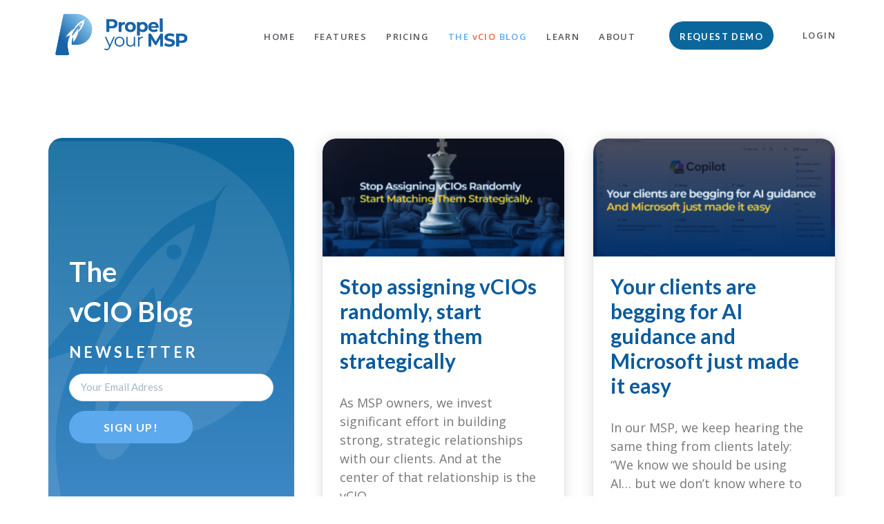

--- FILE ---
content_type: text/html; charset=UTF-8
request_url: https://www.propelyourmsp.com/the-vcio-blog/
body_size: 25931
content:
<!doctype html>
<html lang="en-US">
<head>
	<meta charset="UTF-8">
		<meta name="viewport" content="width=device-width, initial-scale=1">
	<link rel="profile" href="https://gmpg.org/xfn/11">
	<meta name='robots' content='index, follow, max-image-preview:large, max-snippet:-1, max-video-preview:-1' />

	<!-- This site is optimized with the Yoast SEO plugin v20.7 - https://yoast.com/wordpress/plugins/seo/ -->
	<title>The vCIO Blog - Propel Your MSP</title>
	<meta name="description" content="Propel Your MSP&#039;s blog about the MSP&#039;s vCIO goals, challenges, and the IT Planning Process. Propel Your MSP is a software for vCIOs to improve the IT strategic planning process." />
	<link rel="canonical" href="https://www.propelyourmsp.com/the-vcio-blog/" />
	<meta property="og:locale" content="en_US" />
	<meta property="og:type" content="article" />
	<meta property="og:title" content="The vCIO Blog - Propel Your MSP" />
	<meta property="og:description" content="Propel Your MSP&#039;s blog about the MSP&#039;s vCIO goals, challenges, and the IT Planning Process. Propel Your MSP is a software for vCIOs to improve the IT strategic planning process." />
	<meta property="og:url" content="https://www.propelyourmsp.com/the-vcio-blog/" />
	<meta property="og:site_name" content="Propel Your MSP" />
	<meta property="article:modified_time" content="2025-01-12T13:19:48+00:00" />
	<meta property="og:image" content="https://www.propelyourmsp.com/wp-content/uploads/2021/04/Propel-1200x628-TransparentBG.png" />
	<meta property="og:image:width" content="1200" />
	<meta property="og:image:height" content="628" />
	<meta property="og:image:type" content="image/png" />
	<meta name="twitter:card" content="summary_large_image" />
	<meta name="twitter:label1" content="Est. reading time" />
	<meta name="twitter:data1" content="10 minutes" />
	<script type="application/ld+json" class="yoast-schema-graph">{"@context":"https://schema.org","@graph":[{"@type":"WebPage","@id":"https://www.propelyourmsp.com/the-vcio-blog/","url":"https://www.propelyourmsp.com/the-vcio-blog/","name":"The vCIO Blog - Propel Your MSP","isPartOf":{"@id":"https://www.propelyourmsp.com/#website"},"primaryImageOfPage":{"@id":"https://www.propelyourmsp.com/the-vcio-blog/#primaryimage"},"image":{"@id":"https://www.propelyourmsp.com/the-vcio-blog/#primaryimage"},"thumbnailUrl":"https://www.propelyourmsp.com/wp-content/uploads/2021/04/Propel-1200x628-TransparentBG.png","datePublished":"2022-03-03T13:26:08+00:00","dateModified":"2025-01-12T13:19:48+00:00","description":"Propel Your MSP's blog about the MSP's vCIO goals, challenges, and the IT Planning Process. Propel Your MSP is a software for vCIOs to improve the IT strategic planning process.","breadcrumb":{"@id":"https://www.propelyourmsp.com/the-vcio-blog/#breadcrumb"},"inLanguage":"en-US","potentialAction":[{"@type":"ReadAction","target":["https://www.propelyourmsp.com/the-vcio-blog/"]}]},{"@type":"ImageObject","inLanguage":"en-US","@id":"https://www.propelyourmsp.com/the-vcio-blog/#primaryimage","url":"https://www.propelyourmsp.com/wp-content/uploads/2021/04/Propel-1200x628-TransparentBG.png","contentUrl":"https://www.propelyourmsp.com/wp-content/uploads/2021/04/Propel-1200x628-TransparentBG.png","width":1200,"height":628},{"@type":"BreadcrumbList","@id":"https://www.propelyourmsp.com/the-vcio-blog/#breadcrumb","itemListElement":[{"@type":"ListItem","position":1,"name":"Home","item":"https://www.propelyourmsp.com/"},{"@type":"ListItem","position":2,"name":"The vCIO Blog"}]},{"@type":"WebSite","@id":"https://www.propelyourmsp.com/#website","url":"https://www.propelyourmsp.com/","name":"Propel Your MSP","description":" Helping MSPs Deliver Better QBR &amp; vCIO Services","publisher":{"@id":"https://www.propelyourmsp.com/#organization"},"potentialAction":[{"@type":"SearchAction","target":{"@type":"EntryPoint","urlTemplate":"https://www.propelyourmsp.com/?s={search_term_string}"},"query-input":"required name=search_term_string"}],"inLanguage":"en-US"},{"@type":"Organization","@id":"https://www.propelyourmsp.com/#organization","name":"Propel Your MSP","url":"https://www.propelyourmsp.com/","logo":{"@type":"ImageObject","inLanguage":"en-US","@id":"https://www.propelyourmsp.com/#/schema/logo/image/","url":"https://www.propelyourmsp.com/wp-content/uploads/2020/10/Propel-Your-MSP-Logo.png","contentUrl":"https://www.propelyourmsp.com/wp-content/uploads/2020/10/Propel-Your-MSP-Logo.png","width":800,"height":240,"caption":"Propel Your MSP"},"image":{"@id":"https://www.propelyourmsp.com/#/schema/logo/image/"}}]}</script>
	<!-- / Yoast SEO plugin. -->


<link rel="alternate" type="application/rss+xml" title="Propel Your MSP &raquo; Feed" href="https://www.propelyourmsp.com/feed/" />
<link rel="alternate" type="application/rss+xml" title="Propel Your MSP &raquo; Comments Feed" href="https://www.propelyourmsp.com/comments/feed/" />
<script>
window._wpemojiSettings = {"baseUrl":"https:\/\/s.w.org\/images\/core\/emoji\/14.0.0\/72x72\/","ext":".png","svgUrl":"https:\/\/s.w.org\/images\/core\/emoji\/14.0.0\/svg\/","svgExt":".svg","source":{"concatemoji":"https:\/\/www.propelyourmsp.com\/wp-includes\/js\/wp-emoji-release.min.js?ver=6.2.8"}};
/*! This file is auto-generated */
!function(e,a,t){var n,r,o,i=a.createElement("canvas"),p=i.getContext&&i.getContext("2d");function s(e,t){p.clearRect(0,0,i.width,i.height),p.fillText(e,0,0);e=i.toDataURL();return p.clearRect(0,0,i.width,i.height),p.fillText(t,0,0),e===i.toDataURL()}function c(e){var t=a.createElement("script");t.src=e,t.defer=t.type="text/javascript",a.getElementsByTagName("head")[0].appendChild(t)}for(o=Array("flag","emoji"),t.supports={everything:!0,everythingExceptFlag:!0},r=0;r<o.length;r++)t.supports[o[r]]=function(e){if(p&&p.fillText)switch(p.textBaseline="top",p.font="600 32px Arial",e){case"flag":return s("\ud83c\udff3\ufe0f\u200d\u26a7\ufe0f","\ud83c\udff3\ufe0f\u200b\u26a7\ufe0f")?!1:!s("\ud83c\uddfa\ud83c\uddf3","\ud83c\uddfa\u200b\ud83c\uddf3")&&!s("\ud83c\udff4\udb40\udc67\udb40\udc62\udb40\udc65\udb40\udc6e\udb40\udc67\udb40\udc7f","\ud83c\udff4\u200b\udb40\udc67\u200b\udb40\udc62\u200b\udb40\udc65\u200b\udb40\udc6e\u200b\udb40\udc67\u200b\udb40\udc7f");case"emoji":return!s("\ud83e\udef1\ud83c\udffb\u200d\ud83e\udef2\ud83c\udfff","\ud83e\udef1\ud83c\udffb\u200b\ud83e\udef2\ud83c\udfff")}return!1}(o[r]),t.supports.everything=t.supports.everything&&t.supports[o[r]],"flag"!==o[r]&&(t.supports.everythingExceptFlag=t.supports.everythingExceptFlag&&t.supports[o[r]]);t.supports.everythingExceptFlag=t.supports.everythingExceptFlag&&!t.supports.flag,t.DOMReady=!1,t.readyCallback=function(){t.DOMReady=!0},t.supports.everything||(n=function(){t.readyCallback()},a.addEventListener?(a.addEventListener("DOMContentLoaded",n,!1),e.addEventListener("load",n,!1)):(e.attachEvent("onload",n),a.attachEvent("onreadystatechange",function(){"complete"===a.readyState&&t.readyCallback()})),(e=t.source||{}).concatemoji?c(e.concatemoji):e.wpemoji&&e.twemoji&&(c(e.twemoji),c(e.wpemoji)))}(window,document,window._wpemojiSettings);
</script>
<style>
img.wp-smiley,
img.emoji {
	display: inline !important;
	border: none !important;
	box-shadow: none !important;
	height: 1em !important;
	width: 1em !important;
	margin: 0 0.07em !important;
	vertical-align: -0.1em !important;
	background: none !important;
	padding: 0 !important;
}
</style>
	<link rel='stylesheet' id='wp-block-library-css' href='https://www.propelyourmsp.com/wp-includes/css/dist/block-library/style.min.css?ver=6.2.8' media='all' />
<link rel='stylesheet' id='classic-theme-styles-css' href='https://www.propelyourmsp.com/wp-includes/css/classic-themes.min.css?ver=6.2.8' media='all' />
<style id='global-styles-inline-css'>
body{--wp--preset--color--black: #000000;--wp--preset--color--cyan-bluish-gray: #abb8c3;--wp--preset--color--white: #ffffff;--wp--preset--color--pale-pink: #f78da7;--wp--preset--color--vivid-red: #cf2e2e;--wp--preset--color--luminous-vivid-orange: #ff6900;--wp--preset--color--luminous-vivid-amber: #fcb900;--wp--preset--color--light-green-cyan: #7bdcb5;--wp--preset--color--vivid-green-cyan: #00d084;--wp--preset--color--pale-cyan-blue: #8ed1fc;--wp--preset--color--vivid-cyan-blue: #0693e3;--wp--preset--color--vivid-purple: #9b51e0;--wp--preset--gradient--vivid-cyan-blue-to-vivid-purple: linear-gradient(135deg,rgba(6,147,227,1) 0%,rgb(155,81,224) 100%);--wp--preset--gradient--light-green-cyan-to-vivid-green-cyan: linear-gradient(135deg,rgb(122,220,180) 0%,rgb(0,208,130) 100%);--wp--preset--gradient--luminous-vivid-amber-to-luminous-vivid-orange: linear-gradient(135deg,rgba(252,185,0,1) 0%,rgba(255,105,0,1) 100%);--wp--preset--gradient--luminous-vivid-orange-to-vivid-red: linear-gradient(135deg,rgba(255,105,0,1) 0%,rgb(207,46,46) 100%);--wp--preset--gradient--very-light-gray-to-cyan-bluish-gray: linear-gradient(135deg,rgb(238,238,238) 0%,rgb(169,184,195) 100%);--wp--preset--gradient--cool-to-warm-spectrum: linear-gradient(135deg,rgb(74,234,220) 0%,rgb(151,120,209) 20%,rgb(207,42,186) 40%,rgb(238,44,130) 60%,rgb(251,105,98) 80%,rgb(254,248,76) 100%);--wp--preset--gradient--blush-light-purple: linear-gradient(135deg,rgb(255,206,236) 0%,rgb(152,150,240) 100%);--wp--preset--gradient--blush-bordeaux: linear-gradient(135deg,rgb(254,205,165) 0%,rgb(254,45,45) 50%,rgb(107,0,62) 100%);--wp--preset--gradient--luminous-dusk: linear-gradient(135deg,rgb(255,203,112) 0%,rgb(199,81,192) 50%,rgb(65,88,208) 100%);--wp--preset--gradient--pale-ocean: linear-gradient(135deg,rgb(255,245,203) 0%,rgb(182,227,212) 50%,rgb(51,167,181) 100%);--wp--preset--gradient--electric-grass: linear-gradient(135deg,rgb(202,248,128) 0%,rgb(113,206,126) 100%);--wp--preset--gradient--midnight: linear-gradient(135deg,rgb(2,3,129) 0%,rgb(40,116,252) 100%);--wp--preset--duotone--dark-grayscale: url('#wp-duotone-dark-grayscale');--wp--preset--duotone--grayscale: url('#wp-duotone-grayscale');--wp--preset--duotone--purple-yellow: url('#wp-duotone-purple-yellow');--wp--preset--duotone--blue-red: url('#wp-duotone-blue-red');--wp--preset--duotone--midnight: url('#wp-duotone-midnight');--wp--preset--duotone--magenta-yellow: url('#wp-duotone-magenta-yellow');--wp--preset--duotone--purple-green: url('#wp-duotone-purple-green');--wp--preset--duotone--blue-orange: url('#wp-duotone-blue-orange');--wp--preset--font-size--small: 13px;--wp--preset--font-size--medium: 20px;--wp--preset--font-size--large: 36px;--wp--preset--font-size--x-large: 42px;--wp--preset--spacing--20: 0.44rem;--wp--preset--spacing--30: 0.67rem;--wp--preset--spacing--40: 1rem;--wp--preset--spacing--50: 1.5rem;--wp--preset--spacing--60: 2.25rem;--wp--preset--spacing--70: 3.38rem;--wp--preset--spacing--80: 5.06rem;--wp--preset--shadow--natural: 6px 6px 9px rgba(0, 0, 0, 0.2);--wp--preset--shadow--deep: 12px 12px 50px rgba(0, 0, 0, 0.4);--wp--preset--shadow--sharp: 6px 6px 0px rgba(0, 0, 0, 0.2);--wp--preset--shadow--outlined: 6px 6px 0px -3px rgba(255, 255, 255, 1), 6px 6px rgba(0, 0, 0, 1);--wp--preset--shadow--crisp: 6px 6px 0px rgba(0, 0, 0, 1);}:where(.is-layout-flex){gap: 0.5em;}body .is-layout-flow > .alignleft{float: left;margin-inline-start: 0;margin-inline-end: 2em;}body .is-layout-flow > .alignright{float: right;margin-inline-start: 2em;margin-inline-end: 0;}body .is-layout-flow > .aligncenter{margin-left: auto !important;margin-right: auto !important;}body .is-layout-constrained > .alignleft{float: left;margin-inline-start: 0;margin-inline-end: 2em;}body .is-layout-constrained > .alignright{float: right;margin-inline-start: 2em;margin-inline-end: 0;}body .is-layout-constrained > .aligncenter{margin-left: auto !important;margin-right: auto !important;}body .is-layout-constrained > :where(:not(.alignleft):not(.alignright):not(.alignfull)){max-width: var(--wp--style--global--content-size);margin-left: auto !important;margin-right: auto !important;}body .is-layout-constrained > .alignwide{max-width: var(--wp--style--global--wide-size);}body .is-layout-flex{display: flex;}body .is-layout-flex{flex-wrap: wrap;align-items: center;}body .is-layout-flex > *{margin: 0;}:where(.wp-block-columns.is-layout-flex){gap: 2em;}.has-black-color{color: var(--wp--preset--color--black) !important;}.has-cyan-bluish-gray-color{color: var(--wp--preset--color--cyan-bluish-gray) !important;}.has-white-color{color: var(--wp--preset--color--white) !important;}.has-pale-pink-color{color: var(--wp--preset--color--pale-pink) !important;}.has-vivid-red-color{color: var(--wp--preset--color--vivid-red) !important;}.has-luminous-vivid-orange-color{color: var(--wp--preset--color--luminous-vivid-orange) !important;}.has-luminous-vivid-amber-color{color: var(--wp--preset--color--luminous-vivid-amber) !important;}.has-light-green-cyan-color{color: var(--wp--preset--color--light-green-cyan) !important;}.has-vivid-green-cyan-color{color: var(--wp--preset--color--vivid-green-cyan) !important;}.has-pale-cyan-blue-color{color: var(--wp--preset--color--pale-cyan-blue) !important;}.has-vivid-cyan-blue-color{color: var(--wp--preset--color--vivid-cyan-blue) !important;}.has-vivid-purple-color{color: var(--wp--preset--color--vivid-purple) !important;}.has-black-background-color{background-color: var(--wp--preset--color--black) !important;}.has-cyan-bluish-gray-background-color{background-color: var(--wp--preset--color--cyan-bluish-gray) !important;}.has-white-background-color{background-color: var(--wp--preset--color--white) !important;}.has-pale-pink-background-color{background-color: var(--wp--preset--color--pale-pink) !important;}.has-vivid-red-background-color{background-color: var(--wp--preset--color--vivid-red) !important;}.has-luminous-vivid-orange-background-color{background-color: var(--wp--preset--color--luminous-vivid-orange) !important;}.has-luminous-vivid-amber-background-color{background-color: var(--wp--preset--color--luminous-vivid-amber) !important;}.has-light-green-cyan-background-color{background-color: var(--wp--preset--color--light-green-cyan) !important;}.has-vivid-green-cyan-background-color{background-color: var(--wp--preset--color--vivid-green-cyan) !important;}.has-pale-cyan-blue-background-color{background-color: var(--wp--preset--color--pale-cyan-blue) !important;}.has-vivid-cyan-blue-background-color{background-color: var(--wp--preset--color--vivid-cyan-blue) !important;}.has-vivid-purple-background-color{background-color: var(--wp--preset--color--vivid-purple) !important;}.has-black-border-color{border-color: var(--wp--preset--color--black) !important;}.has-cyan-bluish-gray-border-color{border-color: var(--wp--preset--color--cyan-bluish-gray) !important;}.has-white-border-color{border-color: var(--wp--preset--color--white) !important;}.has-pale-pink-border-color{border-color: var(--wp--preset--color--pale-pink) !important;}.has-vivid-red-border-color{border-color: var(--wp--preset--color--vivid-red) !important;}.has-luminous-vivid-orange-border-color{border-color: var(--wp--preset--color--luminous-vivid-orange) !important;}.has-luminous-vivid-amber-border-color{border-color: var(--wp--preset--color--luminous-vivid-amber) !important;}.has-light-green-cyan-border-color{border-color: var(--wp--preset--color--light-green-cyan) !important;}.has-vivid-green-cyan-border-color{border-color: var(--wp--preset--color--vivid-green-cyan) !important;}.has-pale-cyan-blue-border-color{border-color: var(--wp--preset--color--pale-cyan-blue) !important;}.has-vivid-cyan-blue-border-color{border-color: var(--wp--preset--color--vivid-cyan-blue) !important;}.has-vivid-purple-border-color{border-color: var(--wp--preset--color--vivid-purple) !important;}.has-vivid-cyan-blue-to-vivid-purple-gradient-background{background: var(--wp--preset--gradient--vivid-cyan-blue-to-vivid-purple) !important;}.has-light-green-cyan-to-vivid-green-cyan-gradient-background{background: var(--wp--preset--gradient--light-green-cyan-to-vivid-green-cyan) !important;}.has-luminous-vivid-amber-to-luminous-vivid-orange-gradient-background{background: var(--wp--preset--gradient--luminous-vivid-amber-to-luminous-vivid-orange) !important;}.has-luminous-vivid-orange-to-vivid-red-gradient-background{background: var(--wp--preset--gradient--luminous-vivid-orange-to-vivid-red) !important;}.has-very-light-gray-to-cyan-bluish-gray-gradient-background{background: var(--wp--preset--gradient--very-light-gray-to-cyan-bluish-gray) !important;}.has-cool-to-warm-spectrum-gradient-background{background: var(--wp--preset--gradient--cool-to-warm-spectrum) !important;}.has-blush-light-purple-gradient-background{background: var(--wp--preset--gradient--blush-light-purple) !important;}.has-blush-bordeaux-gradient-background{background: var(--wp--preset--gradient--blush-bordeaux) !important;}.has-luminous-dusk-gradient-background{background: var(--wp--preset--gradient--luminous-dusk) !important;}.has-pale-ocean-gradient-background{background: var(--wp--preset--gradient--pale-ocean) !important;}.has-electric-grass-gradient-background{background: var(--wp--preset--gradient--electric-grass) !important;}.has-midnight-gradient-background{background: var(--wp--preset--gradient--midnight) !important;}.has-small-font-size{font-size: var(--wp--preset--font-size--small) !important;}.has-medium-font-size{font-size: var(--wp--preset--font-size--medium) !important;}.has-large-font-size{font-size: var(--wp--preset--font-size--large) !important;}.has-x-large-font-size{font-size: var(--wp--preset--font-size--x-large) !important;}
.wp-block-navigation a:where(:not(.wp-element-button)){color: inherit;}
:where(.wp-block-columns.is-layout-flex){gap: 2em;}
.wp-block-pullquote{font-size: 1.5em;line-height: 1.6;}
</style>
<link rel='stylesheet' id='hello-elementor-css' href='https://www.propelyourmsp.com/wp-content/themes/hello-elementor/style.min.css?ver=2.6.1' media='all' />
<link rel='stylesheet' id='hello-elementor-theme-style-css' href='https://www.propelyourmsp.com/wp-content/themes/hello-elementor/theme.min.css?ver=2.6.1' media='all' />
<link rel='stylesheet' id='elementor-icons-css' href='https://www.propelyourmsp.com/wp-content/plugins/elementor/assets/lib/eicons/css/elementor-icons.min.css?ver=5.20.0' media='all' />
<link rel='stylesheet' id='elementor-frontend-legacy-css' href='https://www.propelyourmsp.com/wp-content/plugins/elementor/assets/css/frontend-legacy.min.css?ver=3.13.2' media='all' />
<link rel='stylesheet' id='elementor-frontend-css' href='https://www.propelyourmsp.com/wp-content/plugins/elementor/assets/css/frontend.min.css?ver=3.13.2' media='all' />
<link rel='stylesheet' id='swiper-css' href='https://www.propelyourmsp.com/wp-content/plugins/elementor/assets/lib/swiper/css/swiper.min.css?ver=5.3.6' media='all' />
<link rel='stylesheet' id='elementor-post-806-css' href='https://www.propelyourmsp.com/wp-content/uploads/elementor/css/post-806.css?ver=1731956839' media='all' />
<link rel='stylesheet' id='elementor-pro-css' href='https://www.propelyourmsp.com/wp-content/plugins/elementor-pro/assets/css/frontend.min.css?ver=3.13.1' media='all' />
<link rel='stylesheet' id='ooohboi-steroids-styles-css' href='https://www.propelyourmsp.com/wp-content/plugins/ooohboi-steroids-for-elementor/assets/css/main.css?ver=2.1.504112022' media='all' />
<link rel='stylesheet' id='uael-frontend-css' href='https://www.propelyourmsp.com/wp-content/plugins/ultimate-elementor/assets/min-css/uael-frontend.min.css?ver=1.36.16' media='all' />
<link rel='stylesheet' id='font-awesome-5-all-css' href='https://www.propelyourmsp.com/wp-content/plugins/elementor/assets/lib/font-awesome/css/all.min.css?ver=3.13.2' media='all' />
<link rel='stylesheet' id='font-awesome-4-shim-css' href='https://www.propelyourmsp.com/wp-content/plugins/elementor/assets/lib/font-awesome/css/v4-shims.min.css?ver=3.13.2' media='all' />
<link rel='stylesheet' id='namogo-icons-css' href='https://www.propelyourmsp.com/wp-content/plugins/elementor-extras-13/assets/lib/nicons/css/nicons.css?ver=2.2.51' media='all' />
<link rel='stylesheet' id='elementor-extras-frontend-css' href='https://www.propelyourmsp.com/wp-content/plugins/elementor-extras-13/assets/css/frontend.min.css?ver=2.2.51' media='all' />
<link rel='stylesheet' id='elementor-post-1239-css' href='https://www.propelyourmsp.com/wp-content/uploads/elementor/css/post-1239.css?ver=1736687989' media='all' />
<link rel='stylesheet' id='elementor-post-68-css' href='https://www.propelyourmsp.com/wp-content/uploads/elementor/css/post-68.css?ver=1731956840' media='all' />
<link rel='stylesheet' id='elementor-post-140-css' href='https://www.propelyourmsp.com/wp-content/uploads/elementor/css/post-140.css?ver=1731956840' media='all' />
<link rel='stylesheet' id='google-fonts-1-css' href='https://fonts.googleapis.com/css?family=Lato%3A100%2C100italic%2C200%2C200italic%2C300%2C300italic%2C400%2C400italic%2C500%2C500italic%2C600%2C600italic%2C700%2C700italic%2C800%2C800italic%2C900%2C900italic%7COpen+Sans%3A100%2C100italic%2C200%2C200italic%2C300%2C300italic%2C400%2C400italic%2C500%2C500italic%2C600%2C600italic%2C700%2C700italic%2C800%2C800italic%2C900%2C900italic&#038;display=auto&#038;ver=6.2.8' media='all' />
<link rel='stylesheet' id='elementor-icons-shared-0-css' href='https://www.propelyourmsp.com/wp-content/plugins/elementor/assets/lib/font-awesome/css/fontawesome.min.css?ver=5.15.3' media='all' />
<link rel='stylesheet' id='elementor-icons-fa-solid-css' href='https://www.propelyourmsp.com/wp-content/plugins/elementor/assets/lib/font-awesome/css/solid.min.css?ver=5.15.3' media='all' />
<link rel='stylesheet' id='elementor-icons-fa-regular-css' href='https://www.propelyourmsp.com/wp-content/plugins/elementor/assets/lib/font-awesome/css/regular.min.css?ver=5.15.3' media='all' />
<link rel="preconnect" href="https://fonts.gstatic.com/" crossorigin><script src='https://www.propelyourmsp.com/wp-includes/js/jquery/jquery.min.js?ver=3.6.4' id='jquery-core-js'></script>
<script src='https://www.propelyourmsp.com/wp-includes/js/jquery/jquery-migrate.min.js?ver=3.4.0' id='jquery-migrate-js'></script>
<script src='https://www.propelyourmsp.com/wp-content/plugins/elementor/assets/lib/font-awesome/js/v4-shims.min.js?ver=3.13.2' id='font-awesome-4-shim-js'></script>
<link rel="https://api.w.org/" href="https://www.propelyourmsp.com/wp-json/" /><link rel="alternate" type="application/json" href="https://www.propelyourmsp.com/wp-json/wp/v2/pages/1239" /><link rel="EditURI" type="application/rsd+xml" title="RSD" href="https://www.propelyourmsp.com/xmlrpc.php?rsd" />
<link rel="wlwmanifest" type="application/wlwmanifest+xml" href="https://www.propelyourmsp.com/wp-includes/wlwmanifest.xml" />
<link rel='shortlink' href='https://www.propelyourmsp.com/?p=1239' />
<link rel="alternate" type="application/json+oembed" href="https://www.propelyourmsp.com/wp-json/oembed/1.0/embed?url=https%3A%2F%2Fwww.propelyourmsp.com%2Fthe-vcio-blog%2F" />
<link rel="alternate" type="text/xml+oembed" href="https://www.propelyourmsp.com/wp-json/oembed/1.0/embed?url=https%3A%2F%2Fwww.propelyourmsp.com%2Fthe-vcio-blog%2F&#038;format=xml" />
			<!-- Google Tag Manager -->
			<script>(function (w, d, s, l, i) {
					w[l] = w[l] || [];
					w[l].push({
						'gtm.start':
							new Date().getTime(), event: 'gtm.js'
					});
					var f = d.getElementsByTagName(s)[0],
						j = d.createElement(s), dl = l != 'dataLayer' ? '&l=' + l : '';
					j.async = true;
					j.src =
						'https://www.googletagmanager.com/gtm.js?id=' + i + dl;
					f.parentNode.insertBefore(j, f);
				})(window, document, 'script', 'dataLayer', 'GTM-PWPRB67');</script>
			<!-- End Google Tag Manager -->
			<meta name="generator" content="Elementor 3.13.2; features: a11y_improvements, additional_custom_breakpoints; settings: css_print_method-external, google_font-enabled, font_display-auto">
<style type="text/css">.saboxplugin-wrap{-webkit-box-sizing:border-box;-moz-box-sizing:border-box;-ms-box-sizing:border-box;box-sizing:border-box;border:1px solid #eee;width:100%;clear:both;display:block;overflow:hidden;word-wrap:break-word;position:relative}.saboxplugin-wrap .saboxplugin-gravatar{float:left;padding:0 20px 20px 20px}.saboxplugin-wrap .saboxplugin-gravatar img{max-width:100px;height:auto;border-radius:0;}.saboxplugin-wrap .saboxplugin-authorname{font-size:18px;line-height:1;margin:20px 0 0 20px;display:block}.saboxplugin-wrap .saboxplugin-authorname a{text-decoration:none}.saboxplugin-wrap .saboxplugin-authorname a:focus{outline:0}.saboxplugin-wrap .saboxplugin-desc{display:block;margin:5px 20px}.saboxplugin-wrap .saboxplugin-desc a{text-decoration:underline}.saboxplugin-wrap .saboxplugin-desc p{margin:5px 0 12px}.saboxplugin-wrap .saboxplugin-web{margin:0 20px 15px;text-align:left}.saboxplugin-wrap .sab-web-position{text-align:right}.saboxplugin-wrap .saboxplugin-web a{color:#ccc;text-decoration:none}.saboxplugin-wrap .saboxplugin-socials{position:relative;display:block;background:#fcfcfc;padding:5px;border-top:1px solid #eee}.saboxplugin-wrap .saboxplugin-socials a svg{width:20px;height:20px}.saboxplugin-wrap .saboxplugin-socials a svg .st2{fill:#fff; transform-origin:center center;}.saboxplugin-wrap .saboxplugin-socials a svg .st1{fill:rgba(0,0,0,.3)}.saboxplugin-wrap .saboxplugin-socials a:hover{opacity:.8;-webkit-transition:opacity .4s;-moz-transition:opacity .4s;-o-transition:opacity .4s;transition:opacity .4s;box-shadow:none!important;-webkit-box-shadow:none!important}.saboxplugin-wrap .saboxplugin-socials .saboxplugin-icon-color{box-shadow:none;padding:0;border:0;-webkit-transition:opacity .4s;-moz-transition:opacity .4s;-o-transition:opacity .4s;transition:opacity .4s;display:inline-block;color:#fff;font-size:0;text-decoration:inherit;margin:5px;-webkit-border-radius:0;-moz-border-radius:0;-ms-border-radius:0;-o-border-radius:0;border-radius:0;overflow:hidden}.saboxplugin-wrap .saboxplugin-socials .saboxplugin-icon-grey{text-decoration:inherit;box-shadow:none;position:relative;display:-moz-inline-stack;display:inline-block;vertical-align:middle;zoom:1;margin:10px 5px;color:#444;fill:#444}.clearfix:after,.clearfix:before{content:' ';display:table;line-height:0;clear:both}.ie7 .clearfix{zoom:1}.saboxplugin-socials.sabox-colored .saboxplugin-icon-color .sab-twitch{border-color:#38245c}.saboxplugin-socials.sabox-colored .saboxplugin-icon-color .sab-addthis{border-color:#e91c00}.saboxplugin-socials.sabox-colored .saboxplugin-icon-color .sab-behance{border-color:#003eb0}.saboxplugin-socials.sabox-colored .saboxplugin-icon-color .sab-delicious{border-color:#06c}.saboxplugin-socials.sabox-colored .saboxplugin-icon-color .sab-deviantart{border-color:#036824}.saboxplugin-socials.sabox-colored .saboxplugin-icon-color .sab-digg{border-color:#00327c}.saboxplugin-socials.sabox-colored .saboxplugin-icon-color .sab-dribbble{border-color:#ba1655}.saboxplugin-socials.sabox-colored .saboxplugin-icon-color .sab-facebook{border-color:#1e2e4f}.saboxplugin-socials.sabox-colored .saboxplugin-icon-color .sab-flickr{border-color:#003576}.saboxplugin-socials.sabox-colored .saboxplugin-icon-color .sab-github{border-color:#264874}.saboxplugin-socials.sabox-colored .saboxplugin-icon-color .sab-google{border-color:#0b51c5}.saboxplugin-socials.sabox-colored .saboxplugin-icon-color .sab-googleplus{border-color:#96271a}.saboxplugin-socials.sabox-colored .saboxplugin-icon-color .sab-html5{border-color:#902e13}.saboxplugin-socials.sabox-colored .saboxplugin-icon-color .sab-instagram{border-color:#1630aa}.saboxplugin-socials.sabox-colored .saboxplugin-icon-color .sab-linkedin{border-color:#00344f}.saboxplugin-socials.sabox-colored .saboxplugin-icon-color .sab-pinterest{border-color:#5b040e}.saboxplugin-socials.sabox-colored .saboxplugin-icon-color .sab-reddit{border-color:#992900}.saboxplugin-socials.sabox-colored .saboxplugin-icon-color .sab-rss{border-color:#a43b0a}.saboxplugin-socials.sabox-colored .saboxplugin-icon-color .sab-sharethis{border-color:#5d8420}.saboxplugin-socials.sabox-colored .saboxplugin-icon-color .sab-skype{border-color:#00658a}.saboxplugin-socials.sabox-colored .saboxplugin-icon-color .sab-soundcloud{border-color:#995200}.saboxplugin-socials.sabox-colored .saboxplugin-icon-color .sab-spotify{border-color:#0f612c}.saboxplugin-socials.sabox-colored .saboxplugin-icon-color .sab-stackoverflow{border-color:#a95009}.saboxplugin-socials.sabox-colored .saboxplugin-icon-color .sab-steam{border-color:#006388}.saboxplugin-socials.sabox-colored .saboxplugin-icon-color .sab-user_email{border-color:#b84e05}.saboxplugin-socials.sabox-colored .saboxplugin-icon-color .sab-stumbleUpon{border-color:#9b280e}.saboxplugin-socials.sabox-colored .saboxplugin-icon-color .sab-tumblr{border-color:#10151b}.saboxplugin-socials.sabox-colored .saboxplugin-icon-color .sab-twitter{border-color:#0967a0}.saboxplugin-socials.sabox-colored .saboxplugin-icon-color .sab-vimeo{border-color:#0d7091}.saboxplugin-socials.sabox-colored .saboxplugin-icon-color .sab-windows{border-color:#003f71}.saboxplugin-socials.sabox-colored .saboxplugin-icon-color .sab-whatsapp{border-color:#003f71}.saboxplugin-socials.sabox-colored .saboxplugin-icon-color .sab-wordpress{border-color:#0f3647}.saboxplugin-socials.sabox-colored .saboxplugin-icon-color .sab-yahoo{border-color:#14002d}.saboxplugin-socials.sabox-colored .saboxplugin-icon-color .sab-youtube{border-color:#900}.saboxplugin-socials.sabox-colored .saboxplugin-icon-color .sab-xing{border-color:#000202}.saboxplugin-socials.sabox-colored .saboxplugin-icon-color .sab-mixcloud{border-color:#2475a0}.saboxplugin-socials.sabox-colored .saboxplugin-icon-color .sab-vk{border-color:#243549}.saboxplugin-socials.sabox-colored .saboxplugin-icon-color .sab-medium{border-color:#00452c}.saboxplugin-socials.sabox-colored .saboxplugin-icon-color .sab-quora{border-color:#420e00}.saboxplugin-socials.sabox-colored .saboxplugin-icon-color .sab-meetup{border-color:#9b181c}.saboxplugin-socials.sabox-colored .saboxplugin-icon-color .sab-goodreads{border-color:#000}.saboxplugin-socials.sabox-colored .saboxplugin-icon-color .sab-snapchat{border-color:#999700}.saboxplugin-socials.sabox-colored .saboxplugin-icon-color .sab-500px{border-color:#00557f}.saboxplugin-socials.sabox-colored .saboxplugin-icon-color .sab-mastodont{border-color:#185886}.sabox-plus-item{margin-bottom:20px}@media screen and (max-width:480px){.saboxplugin-wrap{text-align:center}.saboxplugin-wrap .saboxplugin-gravatar{float:none;padding:20px 0;text-align:center;margin:0 auto;display:block}.saboxplugin-wrap .saboxplugin-gravatar img{float:none;display:inline-block;display:-moz-inline-stack;vertical-align:middle;zoom:1}.saboxplugin-wrap .saboxplugin-desc{margin:0 10px 20px;text-align:center}.saboxplugin-wrap .saboxplugin-authorname{text-align:center;margin:10px 0 20px}}body .saboxplugin-authorname a,body .saboxplugin-authorname a:hover{box-shadow:none;-webkit-box-shadow:none}a.sab-profile-edit{font-size:16px!important;line-height:1!important}.sab-edit-settings a,a.sab-profile-edit{color:#0073aa!important;box-shadow:none!important;-webkit-box-shadow:none!important}.sab-edit-settings{margin-right:15px;position:absolute;right:0;z-index:2;bottom:10px;line-height:20px}.sab-edit-settings i{margin-left:5px}.saboxplugin-socials{line-height:1!important}.rtl .saboxplugin-wrap .saboxplugin-gravatar{float:right}.rtl .saboxplugin-wrap .saboxplugin-authorname{display:flex;align-items:center}.rtl .saboxplugin-wrap .saboxplugin-authorname .sab-profile-edit{margin-right:10px}.rtl .sab-edit-settings{right:auto;left:0}img.sab-custom-avatar{max-width:75px;}.saboxplugin-wrap {border-color:#ffffff;}.saboxplugin-wrap .saboxplugin-socials {border-color:#ffffff;}.saboxplugin-wrap{ border-width: 0px; }.saboxplugin-wrap .saboxplugin-gravatar img {-webkit-border-radius:50%;-moz-border-radius:50%;-ms-border-radius:50%;-o-border-radius:50%;border-radius:50%;}.saboxplugin-wrap .saboxplugin-gravatar img {-webkit-border-radius:50%;-moz-border-radius:50%;-ms-border-radius:50%;-o-border-radius:50%;border-radius:50%;}.saboxplugin-wrap .saboxplugin-socials{background-color:#ffffff;}.saboxplugin-wrap {background-color:#ffffff;}.saboxplugin-wrap .saboxplugin-desc a {color:#0a0a0a !important;}.saboxplugin-wrap {margin-top:0px; margin-bottom:0px; padding: 0px 0px }.saboxplugin-wrap .saboxplugin-authorname {font-size:18px; line-height:25px;}.saboxplugin-wrap .saboxplugin-desc p, .saboxplugin-wrap .saboxplugin-desc {font-size:14px !important; line-height:21px !important;}.saboxplugin-wrap .saboxplugin-web {font-size:14px;}.saboxplugin-wrap .saboxplugin-socials a svg {width:18px;height:18px;}</style><link rel="icon" href="https://www.propelyourmsp.com/wp-content/uploads/2018/12/cropped-Propel-Your-MSP-Icon-square-32x32.png" sizes="32x32" />
<link rel="icon" href="https://www.propelyourmsp.com/wp-content/uploads/2018/12/cropped-Propel-Your-MSP-Icon-square-192x192.png" sizes="192x192" />
<link rel="apple-touch-icon" href="https://www.propelyourmsp.com/wp-content/uploads/2018/12/cropped-Propel-Your-MSP-Icon-square-180x180.png" />
<meta name="msapplication-TileImage" content="https://www.propelyourmsp.com/wp-content/uploads/2018/12/cropped-Propel-Your-MSP-Icon-square-270x270.png" />
</head>
<body class="page-template page-template-elementor_header_footer page page-id-1239 wp-custom-logo elementor-default elementor-template-full-width elementor-kit-806 elementor-page elementor-page-1239">

<svg xmlns="http://www.w3.org/2000/svg" viewBox="0 0 0 0" width="0" height="0" focusable="false" role="none" style="visibility: hidden; position: absolute; left: -9999px; overflow: hidden;" ><defs><filter id="wp-duotone-dark-grayscale"><feColorMatrix color-interpolation-filters="sRGB" type="matrix" values=" .299 .587 .114 0 0 .299 .587 .114 0 0 .299 .587 .114 0 0 .299 .587 .114 0 0 " /><feComponentTransfer color-interpolation-filters="sRGB" ><feFuncR type="table" tableValues="0 0.498039215686" /><feFuncG type="table" tableValues="0 0.498039215686" /><feFuncB type="table" tableValues="0 0.498039215686" /><feFuncA type="table" tableValues="1 1" /></feComponentTransfer><feComposite in2="SourceGraphic" operator="in" /></filter></defs></svg><svg xmlns="http://www.w3.org/2000/svg" viewBox="0 0 0 0" width="0" height="0" focusable="false" role="none" style="visibility: hidden; position: absolute; left: -9999px; overflow: hidden;" ><defs><filter id="wp-duotone-grayscale"><feColorMatrix color-interpolation-filters="sRGB" type="matrix" values=" .299 .587 .114 0 0 .299 .587 .114 0 0 .299 .587 .114 0 0 .299 .587 .114 0 0 " /><feComponentTransfer color-interpolation-filters="sRGB" ><feFuncR type="table" tableValues="0 1" /><feFuncG type="table" tableValues="0 1" /><feFuncB type="table" tableValues="0 1" /><feFuncA type="table" tableValues="1 1" /></feComponentTransfer><feComposite in2="SourceGraphic" operator="in" /></filter></defs></svg><svg xmlns="http://www.w3.org/2000/svg" viewBox="0 0 0 0" width="0" height="0" focusable="false" role="none" style="visibility: hidden; position: absolute; left: -9999px; overflow: hidden;" ><defs><filter id="wp-duotone-purple-yellow"><feColorMatrix color-interpolation-filters="sRGB" type="matrix" values=" .299 .587 .114 0 0 .299 .587 .114 0 0 .299 .587 .114 0 0 .299 .587 .114 0 0 " /><feComponentTransfer color-interpolation-filters="sRGB" ><feFuncR type="table" tableValues="0.549019607843 0.988235294118" /><feFuncG type="table" tableValues="0 1" /><feFuncB type="table" tableValues="0.717647058824 0.254901960784" /><feFuncA type="table" tableValues="1 1" /></feComponentTransfer><feComposite in2="SourceGraphic" operator="in" /></filter></defs></svg><svg xmlns="http://www.w3.org/2000/svg" viewBox="0 0 0 0" width="0" height="0" focusable="false" role="none" style="visibility: hidden; position: absolute; left: -9999px; overflow: hidden;" ><defs><filter id="wp-duotone-blue-red"><feColorMatrix color-interpolation-filters="sRGB" type="matrix" values=" .299 .587 .114 0 0 .299 .587 .114 0 0 .299 .587 .114 0 0 .299 .587 .114 0 0 " /><feComponentTransfer color-interpolation-filters="sRGB" ><feFuncR type="table" tableValues="0 1" /><feFuncG type="table" tableValues="0 0.278431372549" /><feFuncB type="table" tableValues="0.592156862745 0.278431372549" /><feFuncA type="table" tableValues="1 1" /></feComponentTransfer><feComposite in2="SourceGraphic" operator="in" /></filter></defs></svg><svg xmlns="http://www.w3.org/2000/svg" viewBox="0 0 0 0" width="0" height="0" focusable="false" role="none" style="visibility: hidden; position: absolute; left: -9999px; overflow: hidden;" ><defs><filter id="wp-duotone-midnight"><feColorMatrix color-interpolation-filters="sRGB" type="matrix" values=" .299 .587 .114 0 0 .299 .587 .114 0 0 .299 .587 .114 0 0 .299 .587 .114 0 0 " /><feComponentTransfer color-interpolation-filters="sRGB" ><feFuncR type="table" tableValues="0 0" /><feFuncG type="table" tableValues="0 0.647058823529" /><feFuncB type="table" tableValues="0 1" /><feFuncA type="table" tableValues="1 1" /></feComponentTransfer><feComposite in2="SourceGraphic" operator="in" /></filter></defs></svg><svg xmlns="http://www.w3.org/2000/svg" viewBox="0 0 0 0" width="0" height="0" focusable="false" role="none" style="visibility: hidden; position: absolute; left: -9999px; overflow: hidden;" ><defs><filter id="wp-duotone-magenta-yellow"><feColorMatrix color-interpolation-filters="sRGB" type="matrix" values=" .299 .587 .114 0 0 .299 .587 .114 0 0 .299 .587 .114 0 0 .299 .587 .114 0 0 " /><feComponentTransfer color-interpolation-filters="sRGB" ><feFuncR type="table" tableValues="0.780392156863 1" /><feFuncG type="table" tableValues="0 0.949019607843" /><feFuncB type="table" tableValues="0.352941176471 0.470588235294" /><feFuncA type="table" tableValues="1 1" /></feComponentTransfer><feComposite in2="SourceGraphic" operator="in" /></filter></defs></svg><svg xmlns="http://www.w3.org/2000/svg" viewBox="0 0 0 0" width="0" height="0" focusable="false" role="none" style="visibility: hidden; position: absolute; left: -9999px; overflow: hidden;" ><defs><filter id="wp-duotone-purple-green"><feColorMatrix color-interpolation-filters="sRGB" type="matrix" values=" .299 .587 .114 0 0 .299 .587 .114 0 0 .299 .587 .114 0 0 .299 .587 .114 0 0 " /><feComponentTransfer color-interpolation-filters="sRGB" ><feFuncR type="table" tableValues="0.650980392157 0.403921568627" /><feFuncG type="table" tableValues="0 1" /><feFuncB type="table" tableValues="0.447058823529 0.4" /><feFuncA type="table" tableValues="1 1" /></feComponentTransfer><feComposite in2="SourceGraphic" operator="in" /></filter></defs></svg><svg xmlns="http://www.w3.org/2000/svg" viewBox="0 0 0 0" width="0" height="0" focusable="false" role="none" style="visibility: hidden; position: absolute; left: -9999px; overflow: hidden;" ><defs><filter id="wp-duotone-blue-orange"><feColorMatrix color-interpolation-filters="sRGB" type="matrix" values=" .299 .587 .114 0 0 .299 .587 .114 0 0 .299 .587 .114 0 0 .299 .587 .114 0 0 " /><feComponentTransfer color-interpolation-filters="sRGB" ><feFuncR type="table" tableValues="0.0980392156863 1" /><feFuncG type="table" tableValues="0 0.662745098039" /><feFuncB type="table" tableValues="0.847058823529 0.419607843137" /><feFuncA type="table" tableValues="1 1" /></feComponentTransfer><feComposite in2="SourceGraphic" operator="in" /></filter></defs></svg>			<!-- Google Tag Manager (noscript) -->
			<noscript>
				<iframe src="https://www.googletagmanager.com/ns.html?id=GTM-PWPRB67" height="0"
						width="0" style="display:none;visibility:hidden"></iframe>
			</noscript>
			<!-- End Google Tag Manager (noscript) -->
			
<a class="skip-link screen-reader-text" href="#content">
	Skip to content</a>

		<div data-elementor-type="header" data-elementor-id="68" class="elementor elementor-68 elementor-location-header">
					<div class="elementor-section-wrap">
								<header class="ob-is-breaking-bad elementor-section elementor-top-section elementor-element elementor-element-4910b87f elementor-section-content-middle elementor-section-height-min-height elementor-section-boxed elementor-section-height-default elementor-section-items-middle" data-id="4910b87f" data-element_type="section" data-settings="{&quot;sticky&quot;:&quot;top&quot;,&quot;sticky_effects_offset&quot;:1,&quot;_ob_bbad_use_it&quot;:&quot;yes&quot;,&quot;_ob_bbad_sssic_use&quot;:&quot;no&quot;,&quot;sticky_on&quot;:[&quot;desktop&quot;,&quot;tablet&quot;,&quot;mobile&quot;],&quot;sticky_offset&quot;:0}">
							<div class="elementor-background-overlay"></div>
							<div class="elementor-container elementor-column-gap-no">
							<div class="elementor-row">
					<div class="elementor-column elementor-col-25 elementor-top-column elementor-element elementor-element-28f3063e" data-id="28f3063e" data-element_type="column" data-settings="{&quot;background_background&quot;:&quot;classic&quot;,&quot;_ob_bbad_is_stalker&quot;:&quot;no&quot;}">
			<div class="elementor-column-wrap elementor-element-populated">
							<div class="elementor-widget-wrap">
						<div class="elementor-element elementor-element-aa89f3e elementor-widget elementor-widget-theme-site-logo elementor-widget-image" data-id="aa89f3e" data-element_type="widget" data-widget_type="theme-site-logo.default">
				<div class="elementor-widget-container">
								<div class="elementor-image">
								<a href="https://www.propelyourmsp.com">
			<img width="800" height="240" src="https://www.propelyourmsp.com/wp-content/uploads/2020/10/Propel-Your-MSP-Logo.png" class="attachment-full size-full wp-image-1882" alt="" loading="lazy" srcset="https://www.propelyourmsp.com/wp-content/uploads/2020/10/Propel-Your-MSP-Logo.png 800w, https://www.propelyourmsp.com/wp-content/uploads/2020/10/Propel-Your-MSP-Logo-300x90.png 300w, https://www.propelyourmsp.com/wp-content/uploads/2020/10/Propel-Your-MSP-Logo-768x230.png 768w" sizes="(max-width: 800px) 100vw, 800px" />				</a>
										</div>
						</div>
				</div>
						</div>
					</div>
		</div>
				<div class="elementor-column elementor-col-25 elementor-top-column elementor-element elementor-element-54e3c846" data-id="54e3c846" data-element_type="column" data-settings="{&quot;_ob_bbad_is_stalker&quot;:&quot;no&quot;}">
			<div class="elementor-column-wrap elementor-element-populated">
							<div class="elementor-widget-wrap">
						<div class="elementor-element elementor-element-4158f8fa elementor-nav-menu__align-right elementor-nav-menu--stretch elementor-nav-menu--dropdown-tablet elementor-nav-menu__text-align-aside elementor-nav-menu--toggle elementor-nav-menu--burger elementor-widget elementor-widget-nav-menu" data-id="4158f8fa" data-element_type="widget" data-settings="{&quot;full_width&quot;:&quot;stretch&quot;,&quot;layout&quot;:&quot;horizontal&quot;,&quot;submenu_icon&quot;:{&quot;value&quot;:&quot;&lt;i class=\&quot;fas fa-caret-down\&quot;&gt;&lt;\/i&gt;&quot;,&quot;library&quot;:&quot;fa-solid&quot;},&quot;toggle&quot;:&quot;burger&quot;}" data-widget_type="nav-menu.default">
				<div class="elementor-widget-container">
						<nav class="elementor-nav-menu--main elementor-nav-menu__container elementor-nav-menu--layout-horizontal e--pointer-none">
				<ul id="menu-1-4158f8fa" class="elementor-nav-menu"><li class="menu-item menu-item-type-post_type menu-item-object-page menu-item-home menu-item-1281"><a href="https://www.propelyourmsp.com/" class="elementor-item">HOME</a></li>
<li class="menu-item menu-item-type-post_type menu-item-object-page menu-item-356"><a href="https://www.propelyourmsp.com/features/" class="elementor-item">FEATURES</a></li>
<li class="menu-item menu-item-type-post_type menu-item-object-page menu-item-218"><a href="https://www.propelyourmsp.com/pricing/" class="elementor-item">PRICING</a></li>
<li class="blogMenu menu-item menu-item-type-post_type menu-item-object-page current-menu-item page_item page-item-1239 current_page_item menu-item-1244"><a href="https://www.propelyourmsp.com/the-vcio-blog/" aria-current="page" class="elementor-item elementor-item-active">THE <span style="color:#ED6436">vCIO</span> BLOG</a></li>
<li class="menu-item menu-item-type-post_type menu-item-object-page menu-item-1887"><a href="https://www.propelyourmsp.com/discover-vcio-services/" class="elementor-item">LEARN</a></li>
<li class="menu-item menu-item-type-post_type menu-item-object-page menu-item-217"><a href="https://www.propelyourmsp.com/about/" class="elementor-item">ABOUT</a></li>
</ul>			</nav>
					<div class="elementor-menu-toggle" role="button" tabindex="0" aria-label="Menu Toggle" aria-expanded="false">
			<i aria-hidden="true" role="presentation" class="elementor-menu-toggle__icon--open eicon-menu-bar"></i><i aria-hidden="true" role="presentation" class="elementor-menu-toggle__icon--close eicon-close"></i>			<span class="elementor-screen-only">Menu</span>
		</div>
					<nav class="elementor-nav-menu--dropdown elementor-nav-menu__container" aria-hidden="true">
				<ul id="menu-2-4158f8fa" class="elementor-nav-menu"><li class="menu-item menu-item-type-post_type menu-item-object-page menu-item-home menu-item-1281"><a href="https://www.propelyourmsp.com/" class="elementor-item" tabindex="-1">HOME</a></li>
<li class="menu-item menu-item-type-post_type menu-item-object-page menu-item-356"><a href="https://www.propelyourmsp.com/features/" class="elementor-item" tabindex="-1">FEATURES</a></li>
<li class="menu-item menu-item-type-post_type menu-item-object-page menu-item-218"><a href="https://www.propelyourmsp.com/pricing/" class="elementor-item" tabindex="-1">PRICING</a></li>
<li class="blogMenu menu-item menu-item-type-post_type menu-item-object-page current-menu-item page_item page-item-1239 current_page_item menu-item-1244"><a href="https://www.propelyourmsp.com/the-vcio-blog/" aria-current="page" class="elementor-item elementor-item-active" tabindex="-1">THE <span style="color:#ED6436">vCIO</span> BLOG</a></li>
<li class="menu-item menu-item-type-post_type menu-item-object-page menu-item-1887"><a href="https://www.propelyourmsp.com/discover-vcio-services/" class="elementor-item" tabindex="-1">LEARN</a></li>
<li class="menu-item menu-item-type-post_type menu-item-object-page menu-item-217"><a href="https://www.propelyourmsp.com/about/" class="elementor-item" tabindex="-1">ABOUT</a></li>
</ul>			</nav>
				</div>
				</div>
						</div>
					</div>
		</div>
				<div class="elementor-column elementor-col-25 elementor-top-column elementor-element elementor-element-41475c6d elementor-hidden-phone elementor-hidden-tablet" data-id="41475c6d" data-element_type="column" data-settings="{&quot;_ob_bbad_is_stalker&quot;:&quot;no&quot;}">
			<div class="elementor-column-wrap elementor-element-populated">
							<div class="elementor-widget-wrap">
						<div data-wpl_tracker="{&quot;gtm&quot;:true}" class="events-tracker-for-elementor elementor-element elementor-element-f2d8371 elementor-align-center elementor-hidden-phone elementor-widget elementor-widget-button" data-id="f2d8371" data-element_type="widget" data-widget_type="button.default">
				<div class="elementor-widget-container">
					<div class="elementor-button-wrapper">
			<a href="/request-a-demo/" class="elementor-button-link elementor-button elementor-size-sm" role="button" id="demo-header-btn">
						<span class="elementor-button-content-wrapper">
						<span class="elementor-button-text">Request Demo</span>
		</span>
					</a>
		</div>
				</div>
				</div>
						</div>
					</div>
		</div>
				<div class="elementor-column elementor-col-25 elementor-top-column elementor-element elementor-element-f91b6b6 elementor-hidden-phone elementor-hidden-tablet" data-id="f91b6b6" data-element_type="column" data-settings="{&quot;_ob_bbad_is_stalker&quot;:&quot;no&quot;}">
			<div class="elementor-column-wrap elementor-element-populated">
							<div class="elementor-widget-wrap">
						<div class="elementor-element elementor-element-5311309 elementor-align-right elementor-icon-list--layout-traditional elementor-list-item-link-full_width elementor-widget elementor-widget-icon-list" data-id="5311309" data-element_type="widget" data-widget_type="icon-list.default">
				<div class="elementor-widget-container">
					<ul class="elementor-icon-list-items">
							<li class="elementor-icon-list-item">
											<a href="https://app.propelyourmsp.com/" target="_blank" rel="nofollow" id="login-header-btn">

											<span class="elementor-icon-list-text">LOGIN</span>
											</a>
									</li>
						</ul>
				</div>
				</div>
						</div>
					</div>
		</div>
								</div>
					</div>
		</header>
							</div>
				</div>
				<div data-elementor-type="wp-page" data-elementor-id="1239" class="elementor elementor-1239">
						<div class="elementor-inner">
				<div class="elementor-section-wrap">
									<section class="ob-is-breaking-bad elementor-section elementor-top-section elementor-element elementor-element-45451ff4 elementor-section-stretched elementor-section-boxed elementor-section-height-default elementor-section-height-default" data-id="45451ff4" data-element_type="section" data-settings="{&quot;stretch_section&quot;:&quot;section-stretched&quot;,&quot;background_background&quot;:&quot;classic&quot;,&quot;_ob_bbad_use_it&quot;:&quot;yes&quot;,&quot;_ob_bbad_sssic_use&quot;:&quot;no&quot;}">
						<div class="elementor-container elementor-column-gap-default">
							<div class="elementor-row">
					<div class="elementor-column elementor-col-50 elementor-top-column elementor-element elementor-element-5888ed58" data-id="5888ed58" data-element_type="column" data-settings="{&quot;_ob_bbad_is_stalker&quot;:&quot;no&quot;}">
			<div class="elementor-column-wrap elementor-element-populated">
							<div class="elementor-widget-wrap">
						<section class="ob-is-breaking-bad ob-bb-inner elementor-section elementor-inner-section elementor-element elementor-element-a685984 elementor-section-full_width elementor-section-height-min-height elementor-section-height-default" data-id="a685984" data-element_type="section" data-settings="{&quot;background_background&quot;:&quot;gradient&quot;,&quot;_ob_bbad_use_it&quot;:&quot;yes&quot;,&quot;_ob_bbad_sssic_use&quot;:&quot;no&quot;}">
							<div class="elementor-background-overlay"></div>
							<div class="elementor-container elementor-column-gap-default">
							<div class="elementor-row">
					<div class="elementor-column elementor-col-100 elementor-inner-column elementor-element elementor-element-159f155" data-id="159f155" data-element_type="column" data-settings="{&quot;_ob_bbad_is_stalker&quot;:&quot;no&quot;}">
			<div class="elementor-column-wrap elementor-element-populated">
							<div class="elementor-widget-wrap">
						<div class="elementor-element elementor-element-392a0b2 elementor-widget elementor-widget-heading" data-id="392a0b2" data-element_type="widget" data-widget_type="heading.default">
				<div class="elementor-widget-container">
			<h2 class="elementor-heading-title elementor-size-default">The <br>vCIO Blog</h2>		</div>
				</div>
				<div class="elementor-element elementor-element-7bf6083 elementor-widget elementor-widget-heading" data-id="7bf6083" data-element_type="widget" data-widget_type="heading.default">
				<div class="elementor-widget-container">
			<h4 class="elementor-heading-title elementor-size-default">Newsletter</h4>		</div>
				</div>
				<div class="elementor-element elementor-element-cfabffa elementor-button-align-start elementor-widget__width-initial elementor-widget elementor-widget-form" data-id="cfabffa" data-element_type="widget" data-settings="{&quot;step_next_label&quot;:&quot;Next&quot;,&quot;step_previous_label&quot;:&quot;Previous&quot;,&quot;button_width&quot;:&quot;100&quot;,&quot;step_type&quot;:&quot;number_text&quot;,&quot;step_icon_shape&quot;:&quot;circle&quot;}" data-widget_type="form.default">
				<div class="elementor-widget-container">
					<form class="elementor-form" method="post" data-wpl_tracker="{&quot;gtag&quot;:true,&quot;gtag_category&quot;:&quot;Form&quot;,&quot;gtag_action&quot;:&quot;Lead&quot;,&quot;gtag_label&quot;:&quot;Test&quot;,&quot;adwords&quot;:true,&quot;adwords_label&quot;:&quot;AW-763915037\/TODZCIGctZUBEJ3WoewC&quot;,&quot;adwords_currency&quot;:null,&quot;adwords_value&quot;:null,&quot;adwords_id&quot;:&quot;&quot;}" class="events-tracker-for-elementor" name="Blog Subscribe 1">
			<input type="hidden" name="post_id" value="1239"/>
			<input type="hidden" name="form_id" value="cfabffa"/>
			<input type="hidden" name="referer_title" value="The vCIO Blog - Propel Your MSP" />

							<input type="hidden" name="queried_id" value="1239"/>
			
			<div class="elementor-form-fields-wrapper elementor-labels-">
								<div class="elementor-field-type-email elementor-field-group elementor-column elementor-field-group-message elementor-col-100 elementor-field-required">
												<label for="form-field-message" class="elementor-field-label elementor-screen-only">
								Email							</label>
														<input size="1" type="email" name="form_fields[message]" id="form-field-message" class="elementor-field elementor-size-sm  elementor-field-textual" placeholder="Your Email Adress" required="required" aria-required="true">
											</div>
								<div class="elementor-field-group elementor-column elementor-field-type-submit elementor-col-100 e-form__buttons">
					<button type="submit" class="elementor-button elementor-size-md" id="button_form">
						<span >
															<span class=" elementor-button-icon">
																										</span>
																						<span class="elementor-button-text">Sign Up!</span>
													</span>
					</button>
				</div>
			</div>
		</form>
				</div>
				</div>
						</div>
					</div>
		</div>
								</div>
					</div>
		</section>
						</div>
					</div>
		</div>
				<div class="elementor-column elementor-col-50 elementor-top-column elementor-element elementor-element-20267b6" data-id="20267b6" data-element_type="column" data-settings="{&quot;_ob_bbad_is_stalker&quot;:&quot;no&quot;}">
			<div class="elementor-column-wrap elementor-element-populated">
							<div class="elementor-widget-wrap">
						<section class="ob-is-breaking-bad ob-bb-inner elementor-section elementor-inner-section elementor-element elementor-element-a202c58 elementor-section-boxed elementor-section-height-default elementor-section-height-default" data-id="a202c58" data-element_type="section" data-settings="{&quot;_ob_bbad_use_it&quot;:&quot;yes&quot;,&quot;_ob_bbad_sssic_use&quot;:&quot;no&quot;}">
						<div class="elementor-container elementor-column-gap-default">
							<div class="elementor-row">
					<div class="elementor-column elementor-col-100 elementor-inner-column elementor-element elementor-element-68a6b28" data-id="68a6b28" data-element_type="column" data-settings="{&quot;_ob_bbad_is_stalker&quot;:&quot;no&quot;}">
			<div class="elementor-column-wrap elementor-element-populated">
							<div class="elementor-widget-wrap">
						<div class="elementor-element elementor-element-f8b8c75 elementor-grid-2 elementor-grid-tablet-2 elementor-grid-mobile-1 elementor-posts--thumbnail-top elementor-widget elementor-widget-posts" data-id="f8b8c75" data-element_type="widget" data-settings="{&quot;classic_row_gap&quot;:{&quot;unit&quot;:&quot;px&quot;,&quot;size&quot;:40,&quot;sizes&quot;:[]},&quot;classic_columns&quot;:&quot;2&quot;,&quot;classic_columns_tablet&quot;:&quot;2&quot;,&quot;classic_columns_mobile&quot;:&quot;1&quot;,&quot;classic_row_gap_tablet&quot;:{&quot;unit&quot;:&quot;px&quot;,&quot;size&quot;:&quot;&quot;,&quot;sizes&quot;:[]},&quot;classic_row_gap_mobile&quot;:{&quot;unit&quot;:&quot;px&quot;,&quot;size&quot;:&quot;&quot;,&quot;sizes&quot;:[]}}" data-widget_type="posts.classic">
				<div class="elementor-widget-container">
					<div class="elementor-posts-container elementor-posts elementor-posts--skin-classic elementor-grid">
				<article class="elementor-post elementor-grid-item post-2162 post type-post status-publish format-standard has-post-thumbnail hentry category-best-of category-resources category-vcio">
				<a class="elementor-post__thumbnail__link" href="https://www.propelyourmsp.com/stop-assigning-vcios-randomly-start-matching-them-strategically/" >
			<div class="elementor-post__thumbnail"><img decoding="async" width="300" height="171" src="https://www.propelyourmsp.com/wp-content/uploads/2025/12/SpecializevCIOs-300x171.png" class="attachment-medium size-medium wp-image-2163" alt="" loading="lazy" srcset="https://www.propelyourmsp.com/wp-content/uploads/2025/12/SpecializevCIOs-300x171.png 300w, https://www.propelyourmsp.com/wp-content/uploads/2025/12/SpecializevCIOs.png 700w" sizes="(max-width: 300px) 100vw, 300px" /></div>
		</a>
				<div class="elementor-post__text">
				<h3 class="elementor-post__title">
			<a href="https://www.propelyourmsp.com/stop-assigning-vcios-randomly-start-matching-them-strategically/" >
				Stop assigning vCIOs randomly, start matching them strategically			</a>
		</h3>
				<div class="elementor-post__excerpt">
			<p>As MSP owners, we invest significant effort in building strong, strategic relationships with our clients. And at the center of that relationship is the vCIO.</p>
		</div>
		
		<a class="elementor-post__read-more" href="https://www.propelyourmsp.com/stop-assigning-vcios-randomly-start-matching-them-strategically/" aria-label="Read more about Stop assigning vCIOs randomly, start matching them strategically" >
			Read More...		</a>

				</div>
				</article>
				<article class="elementor-post elementor-grid-item post-2150 post type-post status-publish format-standard has-post-thumbnail hentry category-best-of category-resources category-uncategorized">
				<a class="elementor-post__thumbnail__link" href="https://www.propelyourmsp.com/your-clients-are-begging-for-ai-guidance-and-microsoft-just-made-it-easy/" >
			<div class="elementor-post__thumbnail"><img decoding="async" width="300" height="172" src="https://www.propelyourmsp.com/wp-content/uploads/2025/11/Copilot-Chat-300x172.png" class="attachment-medium size-medium wp-image-2151" alt="" loading="lazy" srcset="https://www.propelyourmsp.com/wp-content/uploads/2025/11/Copilot-Chat-300x172.png 300w, https://www.propelyourmsp.com/wp-content/uploads/2025/11/Copilot-Chat-1024x586.png 1024w, https://www.propelyourmsp.com/wp-content/uploads/2025/11/Copilot-Chat-768x440.png 768w, https://www.propelyourmsp.com/wp-content/uploads/2025/11/Copilot-Chat.png 1116w" sizes="(max-width: 300px) 100vw, 300px" /></div>
		</a>
				<div class="elementor-post__text">
				<h3 class="elementor-post__title">
			<a href="https://www.propelyourmsp.com/your-clients-are-begging-for-ai-guidance-and-microsoft-just-made-it-easy/" >
				Your clients are begging for AI guidance and Microsoft just made it easy			</a>
		</h3>
				<div class="elementor-post__excerpt">
			<p>In our MSP, we keep hearing the same thing from clients lately: “We know we should be using AI… but we don’t know where to</p>
		</div>
		
		<a class="elementor-post__read-more" href="https://www.propelyourmsp.com/your-clients-are-begging-for-ai-guidance-and-microsoft-just-made-it-easy/" aria-label="Read more about Your clients are begging for AI guidance and Microsoft just made it easy" >
			Read More...		</a>

				</div>
				</article>
				</div>
		
				</div>
				</div>
						</div>
					</div>
		</div>
								</div>
					</div>
		</section>
						</div>
					</div>
		</div>
								</div>
					</div>
		</section>
				<section class="ob-is-breaking-bad elementor-section elementor-top-section elementor-element elementor-element-ed21b70 elementor-section-stretched elementor-section-boxed elementor-section-height-default elementor-section-height-default" data-id="ed21b70" data-element_type="section" data-settings="{&quot;stretch_section&quot;:&quot;section-stretched&quot;,&quot;background_background&quot;:&quot;classic&quot;,&quot;_ob_bbad_use_it&quot;:&quot;yes&quot;,&quot;_ob_bbad_sssic_use&quot;:&quot;no&quot;}">
						<div class="elementor-container elementor-column-gap-default">
							<div class="elementor-row">
					<div class="elementor-column elementor-col-100 elementor-top-column elementor-element elementor-element-3d37172" data-id="3d37172" data-element_type="column" data-settings="{&quot;_ob_bbad_is_stalker&quot;:&quot;no&quot;}">
			<div class="elementor-column-wrap elementor-element-populated">
							<div class="elementor-widget-wrap">
						<section class="ob-is-breaking-bad ob-bb-inner elementor-section elementor-inner-section elementor-element elementor-element-bb889f1 elementor-section-boxed elementor-section-height-default elementor-section-height-default" data-id="bb889f1" data-element_type="section" data-settings="{&quot;_ob_bbad_use_it&quot;:&quot;yes&quot;,&quot;_ob_bbad_sssic_use&quot;:&quot;no&quot;}">
						<div class="elementor-container elementor-column-gap-default">
							<div class="elementor-row">
					<div class="elementor-column elementor-col-100 elementor-inner-column elementor-element elementor-element-d135912" data-id="d135912" data-element_type="column" data-settings="{&quot;_ob_bbad_is_stalker&quot;:&quot;no&quot;}">
			<div class="elementor-column-wrap elementor-element-populated">
							<div class="elementor-widget-wrap">
						<div class="elementor-element elementor-element-aa0da22 elementor-grid-tablet-3 elementor-grid-3 elementor-grid-mobile-1 elementor-posts--thumbnail-top elementor-widget elementor-widget-posts" data-id="aa0da22" data-element_type="widget" data-settings="{&quot;classic_row_gap&quot;:{&quot;unit&quot;:&quot;px&quot;,&quot;size&quot;:40,&quot;sizes&quot;:[]},&quot;classic_columns_tablet&quot;:&quot;3&quot;,&quot;classic_columns&quot;:&quot;3&quot;,&quot;classic_columns_mobile&quot;:&quot;1&quot;,&quot;classic_row_gap_tablet&quot;:{&quot;unit&quot;:&quot;px&quot;,&quot;size&quot;:&quot;&quot;,&quot;sizes&quot;:[]},&quot;classic_row_gap_mobile&quot;:{&quot;unit&quot;:&quot;px&quot;,&quot;size&quot;:&quot;&quot;,&quot;sizes&quot;:[]}}" data-widget_type="posts.classic">
				<div class="elementor-widget-container">
					<div class="elementor-posts-container elementor-posts elementor-posts--skin-classic elementor-grid">
				<article class="elementor-post elementor-grid-item post-2138 post type-post status-publish format-standard has-post-thumbnail hentry category-best-of category-resources">
				<a class="elementor-post__thumbnail__link" href="https://www.propelyourmsp.com/stop-fighting-it-why-a-clients-new-it-hire-can-become-your-best-ally/" >
			<div class="elementor-post__thumbnail"><img decoding="async" width="300" height="172" src="https://www.propelyourmsp.com/wp-content/uploads/2025/11/Best-ally-300x172.png" class="attachment-medium size-medium wp-image-2139" alt="" loading="lazy" srcset="https://www.propelyourmsp.com/wp-content/uploads/2025/11/Best-ally-300x172.png 300w, https://www.propelyourmsp.com/wp-content/uploads/2025/11/Best-ally.png 600w" sizes="(max-width: 300px) 100vw, 300px" /></div>
		</a>
				<div class="elementor-post__text">
				<h3 class="elementor-post__title">
			<a href="https://www.propelyourmsp.com/stop-fighting-it-why-a-clients-new-it-hire-can-become-your-best-ally/" >
				Stop fighting it: Why a client’s new IT hire can become your best ally			</a>
		</h3>
				<div class="elementor-post__excerpt">
			<p>We&#8217;ve all lived this moment: a long-term client hires their first internal IT person. Overnight, the relationship changes and pretending it hasn’t only creates confusion</p>
		</div>
		
		<a class="elementor-post__read-more" href="https://www.propelyourmsp.com/stop-fighting-it-why-a-clients-new-it-hire-can-become-your-best-ally/" aria-label="Read more about Stop fighting it: Why a client’s new IT hire can become your best ally" >
			Read More...		</a>

				</div>
				</article>
				<article class="elementor-post elementor-grid-item post-2125 post type-post status-publish format-standard has-post-thumbnail hentry category-best-of category-resources">
				<a class="elementor-post__thumbnail__link" href="https://www.propelyourmsp.com/the-co-managed-wake-up-call-for-msps/" >
			<div class="elementor-post__thumbnail"><img decoding="async" width="300" height="171" src="https://www.propelyourmsp.com/wp-content/uploads/2025/10/Co-Managed-300x171.png" class="attachment-medium size-medium wp-image-2126" alt="" loading="lazy" srcset="https://www.propelyourmsp.com/wp-content/uploads/2025/10/Co-Managed-300x171.png 300w, https://www.propelyourmsp.com/wp-content/uploads/2025/10/Co-Managed.png 607w" sizes="(max-width: 300px) 100vw, 300px" /></div>
		</a>
				<div class="elementor-post__text">
				<h3 class="elementor-post__title">
			<a href="https://www.propelyourmsp.com/the-co-managed-wake-up-call-for-msps/" >
				The Co-Managed Wake-Up Call for MSPs			</a>
		</h3>
				<div class="elementor-post__excerpt">
			<p>For many years at our MSP, we treated co-managed clients almost the same way as fully managed ones. We had similar processes, a similar cadence</p>
		</div>
		
		<a class="elementor-post__read-more" href="https://www.propelyourmsp.com/the-co-managed-wake-up-call-for-msps/" aria-label="Read more about The Co-Managed Wake-Up Call for MSPs" >
			Read More...		</a>

				</div>
				</article>
				<article class="elementor-post elementor-grid-item post-2120 post type-post status-publish format-standard has-post-thumbnail hentry category-best-of category-resources category-vcio">
				<a class="elementor-post__thumbnail__link" href="https://www.propelyourmsp.com/new-feature-in-beta-stack-alignment/" >
			<div class="elementor-post__thumbnail"><img decoding="async" width="300" height="200" src="https://www.propelyourmsp.com/wp-content/uploads/2025/10/Stack-300x200.png" class="attachment-medium size-medium wp-image-2121" alt="" loading="lazy" srcset="https://www.propelyourmsp.com/wp-content/uploads/2025/10/Stack-300x200.png 300w, https://www.propelyourmsp.com/wp-content/uploads/2025/10/Stack-768x512.png 768w, https://www.propelyourmsp.com/wp-content/uploads/2025/10/Stack.png 859w" sizes="(max-width: 300px) 100vw, 300px" /></div>
		</a>
				<div class="elementor-post__text">
				<h3 class="elementor-post__title">
			<a href="https://www.propelyourmsp.com/new-feature-in-beta-stack-alignment/" >
				New Feature in Beta: Stack Alignment!			</a>
		</h3>
				<div class="elementor-post__excerpt">
			<p>We&#8217;re excited to announce that our new Stack Alignment Module is now in beta  and we’re inviting early testers to jump in and help shape</p>
		</div>
		
		<a class="elementor-post__read-more" href="https://www.propelyourmsp.com/new-feature-in-beta-stack-alignment/" aria-label="Read more about New Feature in Beta: Stack Alignment!" >
			Read More...		</a>

				</div>
				</article>
				<article class="elementor-post elementor-grid-item post-2112 post type-post status-publish format-standard has-post-thumbnail hentry category-best-of category-resources category-vcio">
				<a class="elementor-post__thumbnail__link" href="https://www.propelyourmsp.com/the-easiest-productivity-win-for-vcios/" >
			<div class="elementor-post__thumbnail"><img decoding="async" width="300" height="200" src="https://www.propelyourmsp.com/wp-content/uploads/2025/09/slowcomputers-300x200.png" class="attachment-medium size-medium wp-image-2113" alt="" loading="lazy" srcset="https://www.propelyourmsp.com/wp-content/uploads/2025/09/slowcomputers-300x200.png 300w, https://www.propelyourmsp.com/wp-content/uploads/2025/09/slowcomputers-768x513.png 768w, https://www.propelyourmsp.com/wp-content/uploads/2025/09/slowcomputers.png 800w" sizes="(max-width: 300px) 100vw, 300px" /></div>
		</a>
				<div class="elementor-post__text">
				<h3 class="elementor-post__title">
			<a href="https://www.propelyourmsp.com/the-easiest-productivity-win-for-vcios/" >
				The Easiest Productivity Win for vCIOs?			</a>
		</h3>
				<div class="elementor-post__excerpt">
			<p>It’s 2025, and yet, slow computers are still a problem! I’m always surprised by how often this issue comes up. At our MSP, we survey</p>
		</div>
		
		<a class="elementor-post__read-more" href="https://www.propelyourmsp.com/the-easiest-productivity-win-for-vcios/" aria-label="Read more about The Easiest Productivity Win for vCIOs?" >
			Read More...		</a>

				</div>
				</article>
				<article class="elementor-post elementor-grid-item post-2110 post type-post status-publish format-standard has-post-thumbnail hentry category-resources">
				<a class="elementor-post__thumbnail__link" href="https://www.propelyourmsp.com/embed-powerpoint-or-google-slides-directly-into-propel-live/" >
			<div class="elementor-post__thumbnail"><img decoding="async" width="300" height="157" src="https://www.propelyourmsp.com/wp-content/uploads/2025/09/google-slides-powerpoint-300x157.png" class="attachment-medium size-medium wp-image-2111" alt="" loading="lazy" srcset="https://www.propelyourmsp.com/wp-content/uploads/2025/09/google-slides-powerpoint-300x157.png 300w, https://www.propelyourmsp.com/wp-content/uploads/2025/09/google-slides-powerpoint.png 630w" sizes="(max-width: 300px) 100vw, 300px" /></div>
		</a>
				<div class="elementor-post__text">
				<h3 class="elementor-post__title">
			<a href="https://www.propelyourmsp.com/embed-powerpoint-or-google-slides-directly-into-propel-live/" >
				Embed PowerPoint or Google Slides Directly into Propel Live			</a>
		</h3>
				<div class="elementor-post__excerpt">
			<p>We’re excited to announce a new feature in Propel Live: you can now embed PowerPoint and Google Slides presentations directly into your client-facing presentations. This</p>
		</div>
		
		<a class="elementor-post__read-more" href="https://www.propelyourmsp.com/embed-powerpoint-or-google-slides-directly-into-propel-live/" aria-label="Read more about Embed PowerPoint or Google Slides Directly into Propel Live" >
			Read More...		</a>

				</div>
				</article>
				<article class="elementor-post elementor-grid-item post-2086 post type-post status-publish format-standard has-post-thumbnail hentry category-best-of category-resources">
				<a class="elementor-post__thumbnail__link" href="https://www.propelyourmsp.com/why-every-vcio-should-be-surveying-all-users/" >
			<div class="elementor-post__thumbnail"><img decoding="async" width="300" height="200" src="https://www.propelyourmsp.com/wp-content/uploads/2025/07/Survey-300x200.jpg" class="attachment-medium size-medium wp-image-2087" alt="" loading="lazy" srcset="https://www.propelyourmsp.com/wp-content/uploads/2025/07/Survey-300x200.jpg 300w, https://www.propelyourmsp.com/wp-content/uploads/2025/07/Survey.jpg 672w" sizes="(max-width: 300px) 100vw, 300px" /></div>
		</a>
				<div class="elementor-post__text">
				<h3 class="elementor-post__title">
			<a href="https://www.propelyourmsp.com/why-every-vcio-should-be-surveying-all-users/" >
				Why Every vCIO Should Be Surveying All Users			</a>
		</h3>
				<div class="elementor-post__excerpt">
			<p>As vCIOs, we often spend most of our time talking to a handful of key stakeholders, including owners, department heads, and office managers. And that’s</p>
		</div>
		
		<a class="elementor-post__read-more" href="https://www.propelyourmsp.com/why-every-vcio-should-be-surveying-all-users/" aria-label="Read more about Why Every vCIO Should Be Surveying All Users" >
			Read More...		</a>

				</div>
				</article>
				<article class="elementor-post elementor-grid-item post-2080 post type-post status-publish format-standard has-post-thumbnail hentry category-best-of category-resources category-vcio">
				<a class="elementor-post__thumbnail__link" href="https://www.propelyourmsp.com/stop-presenting-options-start-making-recommendations/" >
			<div class="elementor-post__thumbnail"><img decoding="async" width="300" height="226" src="https://www.propelyourmsp.com/wp-content/uploads/2025/06/Recommendations-300x226.jpg" class="attachment-medium size-medium wp-image-2081" alt="" loading="lazy" srcset="https://www.propelyourmsp.com/wp-content/uploads/2025/06/Recommendations-300x226.jpg 300w, https://www.propelyourmsp.com/wp-content/uploads/2025/06/Recommendations.jpg 616w" sizes="(max-width: 300px) 100vw, 300px" /></div>
		</a>
				<div class="elementor-post__text">
				<h3 class="elementor-post__title">
			<a href="https://www.propelyourmsp.com/stop-presenting-options-start-making-recommendations/" >
				Recommendations, Not Options!			</a>
		</h3>
				<div class="elementor-post__excerpt">
			<p>As vCIOs, we’re often tempted to play it safe when advising clients. We outline the pros and cons, offer a few different paths, and let</p>
		</div>
		
		<a class="elementor-post__read-more" href="https://www.propelyourmsp.com/stop-presenting-options-start-making-recommendations/" aria-label="Read more about Recommendations, Not Options!" >
			Read More...		</a>

				</div>
				</article>
				<article class="elementor-post elementor-grid-item post-2082 post type-post status-publish format-standard has-post-thumbnail hentry category-resources category-uncategorized">
				<a class="elementor-post__thumbnail__link" href="https://www.propelyourmsp.com/evolution-vcio-webinar/" >
			<div class="elementor-post__thumbnail"><img decoding="async" width="300" height="94" src="https://www.propelyourmsp.com/wp-content/uploads/2025/06/Evolution-vCIO-300x94.png" class="attachment-medium size-medium wp-image-2084" alt="" loading="lazy" srcset="https://www.propelyourmsp.com/wp-content/uploads/2025/06/Evolution-vCIO-300x94.png 300w, https://www.propelyourmsp.com/wp-content/uploads/2025/06/Evolution-vCIO-1024x320.png 1024w, https://www.propelyourmsp.com/wp-content/uploads/2025/06/Evolution-vCIO-768x240.png 768w, https://www.propelyourmsp.com/wp-content/uploads/2025/06/Evolution-vCIO.png 1280w" sizes="(max-width: 300px) 100vw, 300px" /></div>
		</a>
				<div class="elementor-post__text">
				<h3 class="elementor-post__title">
			<a href="https://www.propelyourmsp.com/evolution-vcio-webinar/" >
				Webinar &#8211; The Evolution of the vCIO			</a>
		</h3>
				<div class="elementor-post__excerpt">
			<p>The vCIO role is shifting beyond IT infrastructure and cybersecurity towards driving client productivity. Join Simon as he shares insights on the next frontier for</p>
		</div>
		
		<a class="elementor-post__read-more" href="https://www.propelyourmsp.com/evolution-vcio-webinar/" aria-label="Read more about Webinar &#8211; The Evolution of the vCIO" >
			Read More...		</a>

				</div>
				</article>
				<article class="elementor-post elementor-grid-item post-2073 post type-post status-publish format-standard has-post-thumbnail hentry category-best-of category-resources category-tips-tricks category-vcio">
				<a class="elementor-post__thumbnail__link" href="https://www.propelyourmsp.com/be-confident-in-your-stack/" >
			<div class="elementor-post__thumbnail"><img decoding="async" width="300" height="200" src="https://www.propelyourmsp.com/wp-content/uploads/2025/06/Stack-1-300x200.png" class="attachment-medium size-medium wp-image-2075" alt="" loading="lazy" srcset="https://www.propelyourmsp.com/wp-content/uploads/2025/06/Stack-1-300x200.png 300w, https://www.propelyourmsp.com/wp-content/uploads/2025/06/Stack-1.png 600w" sizes="(max-width: 300px) 100vw, 300px" /></div>
		</a>
				<div class="elementor-post__text">
				<h3 class="elementor-post__title">
			<a href="https://www.propelyourmsp.com/be-confident-in-your-stack/" >
				Be Confident in Your Stack			</a>
		</h3>
				<div class="elementor-post__excerpt">
			<p>Too often, I see hesitation when it comes time to recommend a change in the tech stack. Whether it&#8217;s swapping out a firewall, ditching a</p>
		</div>
		
		<a class="elementor-post__read-more" href="https://www.propelyourmsp.com/be-confident-in-your-stack/" aria-label="Read more about Be Confident in Your Stack" >
			Read More...		</a>

				</div>
				</article>
				<article class="elementor-post elementor-grid-item post-2058 post type-post status-publish format-standard has-post-thumbnail hentry category-best-of category-resources">
				<a class="elementor-post__thumbnail__link" href="https://www.propelyourmsp.com/paint-an-exciting-future-or-be-a-commodity/" >
			<div class="elementor-post__thumbnail"><img decoding="async" width="300" height="200" src="https://www.propelyourmsp.com/wp-content/uploads/2025/05/Painting_future-300x200.png" class="attachment-medium size-medium wp-image-2059" alt="" loading="lazy" srcset="https://www.propelyourmsp.com/wp-content/uploads/2025/05/Painting_future-300x200.png 300w, https://www.propelyourmsp.com/wp-content/uploads/2025/05/Painting_future-1024x684.png 1024w, https://www.propelyourmsp.com/wp-content/uploads/2025/05/Painting_future-768x513.png 768w, https://www.propelyourmsp.com/wp-content/uploads/2025/05/Painting_future.png 1216w" sizes="(max-width: 300px) 100vw, 300px" /></div>
		</a>
				<div class="elementor-post__text">
				<h3 class="elementor-post__title">
			<a href="https://www.propelyourmsp.com/paint-an-exciting-future-or-be-a-commodity/" >
				Paint an exciting future or be a commodity			</a>
		</h3>
				<div class="elementor-post__excerpt">
			<p>When clients stop seeing you as strategic, you start becoming… replaceable.   That’s the risk every vCIO faces when the conversation stays stuck in tickets,</p>
		</div>
		
		<a class="elementor-post__read-more" href="https://www.propelyourmsp.com/paint-an-exciting-future-or-be-a-commodity/" aria-label="Read more about Paint an exciting future or be a commodity" >
			Read More...		</a>

				</div>
				</article>
				<article class="elementor-post elementor-grid-item post-2051 post type-post status-publish format-standard has-post-thumbnail hentry category-best-of category-resources category-vcio">
				<a class="elementor-post__thumbnail__link" href="https://www.propelyourmsp.com/the-3-core-objectives-of-a-vcio/" >
			<div class="elementor-post__thumbnail"><img decoding="async" width="300" height="200" src="https://www.propelyourmsp.com/wp-content/uploads/2025/05/3objectives-1-300x200.jpg" class="attachment-medium size-medium wp-image-2053" alt="" loading="lazy" srcset="https://www.propelyourmsp.com/wp-content/uploads/2025/05/3objectives-1-300x200.jpg 300w, https://www.propelyourmsp.com/wp-content/uploads/2025/05/3objectives-1-1024x683.jpg 1024w, https://www.propelyourmsp.com/wp-content/uploads/2025/05/3objectives-1-768x512.jpg 768w, https://www.propelyourmsp.com/wp-content/uploads/2025/05/3objectives-1.jpg 1200w" sizes="(max-width: 300px) 100vw, 300px" /></div>
		</a>
				<div class="elementor-post__text">
				<h3 class="elementor-post__title">
			<a href="https://www.propelyourmsp.com/the-3-core-objectives-of-a-vcio/" >
				The 3 Core Objectives of a vCIO			</a>
		</h3>
				<div class="elementor-post__excerpt">
			<p>A vCIO should always be forward-looking, focusing on a strategic roadmap built around three core objectives: reducing risk, increasing productivity, and optimizing costs. Every recommendation,</p>
		</div>
		
		<a class="elementor-post__read-more" href="https://www.propelyourmsp.com/the-3-core-objectives-of-a-vcio/" aria-label="Read more about The 3 Core Objectives of a vCIO" >
			Read More...		</a>

				</div>
				</article>
				<article class="elementor-post elementor-grid-item post-2028 post type-post status-publish format-standard has-post-thumbnail hentry category-resources category-uncategorized">
				<a class="elementor-post__thumbnail__link" href="https://www.propelyourmsp.com/how-not-to-onboard-a-vcio/" >
			<div class="elementor-post__thumbnail"><img decoding="async" width="300" height="176" src="https://www.propelyourmsp.com/wp-content/uploads/2025/04/Blog-Image-300x176.png" class="attachment-medium size-medium wp-image-2029" alt="" loading="lazy" srcset="https://www.propelyourmsp.com/wp-content/uploads/2025/04/Blog-Image-300x176.png 300w, https://www.propelyourmsp.com/wp-content/uploads/2025/04/Blog-Image-1024x602.png 1024w, https://www.propelyourmsp.com/wp-content/uploads/2025/04/Blog-Image-768x451.png 768w, https://www.propelyourmsp.com/wp-content/uploads/2025/04/Blog-Image-1536x903.png 1536w, https://www.propelyourmsp.com/wp-content/uploads/2025/04/Blog-Image-2048x1204.png 2048w" sizes="(max-width: 300px) 100vw, 300px" /></div>
		</a>
				<div class="elementor-post__text">
				<h3 class="elementor-post__title">
			<a href="https://www.propelyourmsp.com/how-not-to-onboard-a-vcio/" >
				How Not to Onboard a vCIO			</a>
		</h3>
				<div class="elementor-post__excerpt">
			<p>Here’s one of the biggest mistakes I’ve made in our MSP, and that I see other MSPs make all the time: assigning a new vCIO</p>
		</div>
		
		<a class="elementor-post__read-more" href="https://www.propelyourmsp.com/how-not-to-onboard-a-vcio/" aria-label="Read more about How Not to Onboard a vCIO" >
			Read More...		</a>

				</div>
				</article>
				<article class="elementor-post elementor-grid-item post-2022 post type-post status-publish format-standard has-post-thumbnail hentry category-best-of category-resources category-uncategorized">
				<a class="elementor-post__thumbnail__link" href="https://www.propelyourmsp.com/vcio-money-mindset-business-perspective/" >
			<div class="elementor-post__thumbnail"><img decoding="async" width="300" height="200" src="https://www.propelyourmsp.com/wp-content/uploads/2025/03/Money_Mindset-300x200.png" class="attachment-medium size-medium wp-image-2024" alt="" loading="lazy" srcset="https://www.propelyourmsp.com/wp-content/uploads/2025/03/Money_Mindset-300x200.png 300w, https://www.propelyourmsp.com/wp-content/uploads/2025/03/Money_Mindset-1024x682.png 1024w, https://www.propelyourmsp.com/wp-content/uploads/2025/03/Money_Mindset-768x512.png 768w, https://www.propelyourmsp.com/wp-content/uploads/2025/03/Money_Mindset-1536x1024.png 1536w, https://www.propelyourmsp.com/wp-content/uploads/2025/03/Money_Mindset.png 2000w" sizes="(max-width: 300px) 100vw, 300px" /></div>
		</a>
				<div class="elementor-post__text">
				<h3 class="elementor-post__title">
			<a href="https://www.propelyourmsp.com/vcio-money-mindset-business-perspective/" >
				The vCIO Money Mindset			</a>
		</h3>
				<div class="elementor-post__excerpt">
			<p>As vCIOs, the most important thing we do is strategic planning. And to do that effectively, we have to adopt the right mindset about money.</p>
		</div>
		
		<a class="elementor-post__read-more" href="https://www.propelyourmsp.com/vcio-money-mindset-business-perspective/" aria-label="Read more about The vCIO Money Mindset" >
			Read More...		</a>

				</div>
				</article>
				<article class="elementor-post elementor-grid-item post-2019 post type-post status-publish format-standard has-post-thumbnail hentry category-resources category-uncategorized">
				<a class="elementor-post__thumbnail__link" href="https://www.propelyourmsp.com/vcio-mindset-for-success-webinar/" >
			<div class="elementor-post__thumbnail"><img decoding="async" width="300" height="94" src="https://www.propelyourmsp.com/wp-content/uploads/2025/02/Blog-Image-1-300x94.png" class="attachment-medium size-medium wp-image-2021" alt="" loading="lazy" srcset="https://www.propelyourmsp.com/wp-content/uploads/2025/02/Blog-Image-1-300x94.png 300w, https://www.propelyourmsp.com/wp-content/uploads/2025/02/Blog-Image-1-1024x320.png 1024w, https://www.propelyourmsp.com/wp-content/uploads/2025/02/Blog-Image-1-768x240.png 768w, https://www.propelyourmsp.com/wp-content/uploads/2025/02/Blog-Image-1.png 1280w" sizes="(max-width: 300px) 100vw, 300px" /></div>
		</a>
				<div class="elementor-post__text">
				<h3 class="elementor-post__title">
			<a href="https://www.propelyourmsp.com/vcio-mindset-for-success-webinar/" >
				Webinar &#8211; vCIO Mindset for Success			</a>
		</h3>
				<div class="elementor-post__excerpt">
			<p>Are you ready to elevate your role as a vCIO and become your client’s most trusted advisor? Watch this webinar on-demand, where Simon, Co-founder of</p>
		</div>
		
		<a class="elementor-post__read-more" href="https://www.propelyourmsp.com/vcio-mindset-for-success-webinar/" aria-label="Read more about Webinar &#8211; vCIO Mindset for Success" >
			Read More...		</a>

				</div>
				</article>
				<article class="elementor-post elementor-grid-item post-2000 post type-post status-publish format-standard has-post-thumbnail hentry category-best-of category-resources category-uncategorized">
				<a class="elementor-post__thumbnail__link" href="https://www.propelyourmsp.com/stop-negotiating-with-yourself/" >
			<div class="elementor-post__thumbnail"><img decoding="async" width="300" height="180" src="https://www.propelyourmsp.com/wp-content/uploads/2025/03/Stop-Negotiating-300x180.jpg" class="attachment-medium size-medium wp-image-2002" alt="" loading="lazy" srcset="https://www.propelyourmsp.com/wp-content/uploads/2025/03/Stop-Negotiating-300x180.jpg 300w, https://www.propelyourmsp.com/wp-content/uploads/2025/03/Stop-Negotiating-768x461.jpg 768w, https://www.propelyourmsp.com/wp-content/uploads/2025/03/Stop-Negotiating.jpg 1000w" sizes="(max-width: 300px) 100vw, 300px" /></div>
		</a>
				<div class="elementor-post__text">
				<h3 class="elementor-post__title">
			<a href="https://www.propelyourmsp.com/stop-negotiating-with-yourself/" >
				Stop Negotiating with Yourself			</a>
		</h3>
				<div class="elementor-post__excerpt">
			<p>As a vCIO, your job is to provide strategic technology guidance that helps your clients reduce risk, increase productivity, and drive their business forward. Yet</p>
		</div>
		
		<a class="elementor-post__read-more" href="https://www.propelyourmsp.com/stop-negotiating-with-yourself/" aria-label="Read more about Stop Negotiating with Yourself" >
			Read More...		</a>

				</div>
				</article>
				<article class="elementor-post elementor-grid-item post-1998 post type-post status-publish format-standard has-post-thumbnail hentry category-best-of category-resources category-uncategorized">
				<a class="elementor-post__thumbnail__link" href="https://www.propelyourmsp.com/custom-gpts/" >
			<div class="elementor-post__thumbnail"><img decoding="async" width="300" height="180" src="https://www.propelyourmsp.com/wp-content/uploads/2025/03/CustomGPT-300x180.jpg" class="attachment-medium size-medium wp-image-1999" alt="" loading="lazy" srcset="https://www.propelyourmsp.com/wp-content/uploads/2025/03/CustomGPT-300x180.jpg 300w, https://www.propelyourmsp.com/wp-content/uploads/2025/03/CustomGPT-768x461.jpg 768w, https://www.propelyourmsp.com/wp-content/uploads/2025/03/CustomGPT.jpg 800w" sizes="(max-width: 300px) 100vw, 300px" /></div>
		</a>
				<div class="elementor-post__text">
				<h3 class="elementor-post__title">
			<a href="https://www.propelyourmsp.com/custom-gpts/" >
				Custom GPTs for PropelYourMSP			</a>
		</h3>
				<div class="elementor-post__excerpt">
			<p>At PropelYourMSP, we’re all about making you more efficient as a vCIO. That’s why we’ve created 3 Custom GPTs designed to save you time. Whether</p>
		</div>
		
		<a class="elementor-post__read-more" href="https://www.propelyourmsp.com/custom-gpts/" aria-label="Read more about Custom GPTs for PropelYourMSP" >
			Read More...		</a>

				</div>
				</article>
				<article class="elementor-post elementor-grid-item post-1991 post type-post status-publish format-standard has-post-thumbnail hentry category-best-of category-resources category-uncategorized">
				<a class="elementor-post__thumbnail__link" href="https://www.propelyourmsp.com/are-you-deploying-microsoft-365-or-setting-yourself-up-to-lose-clients/" >
			<div class="elementor-post__thumbnail"><img decoding="async" width="300" height="230" src="https://www.propelyourmsp.com/wp-content/uploads/2025/02/Deploying-Microsoft-365-or-losing-clients-300x230.png" class="attachment-medium size-medium wp-image-1992" alt="" loading="lazy" srcset="https://www.propelyourmsp.com/wp-content/uploads/2025/02/Deploying-Microsoft-365-or-losing-clients-300x230.png 300w, https://www.propelyourmsp.com/wp-content/uploads/2025/02/Deploying-Microsoft-365-or-losing-clients-768x588.png 768w, https://www.propelyourmsp.com/wp-content/uploads/2025/02/Deploying-Microsoft-365-or-losing-clients.png 1009w" sizes="(max-width: 300px) 100vw, 300px" /></div>
		</a>
				<div class="elementor-post__text">
				<h3 class="elementor-post__title">
			<a href="https://www.propelyourmsp.com/are-you-deploying-microsoft-365-or-setting-yourself-up-to-lose-clients/" >
				Are you deploying Microsoft 365 or setting yourself up to lose clients?			</a>
		</h3>
				<div class="elementor-post__excerpt">
			<p>For many MSPs, deploying Microsoft 365 means migrating emails and files to the cloud, setting up 2FA and conditional access, and calling it a day.</p>
		</div>
		
		<a class="elementor-post__read-more" href="https://www.propelyourmsp.com/are-you-deploying-microsoft-365-or-setting-yourself-up-to-lose-clients/" aria-label="Read more about Are you deploying Microsoft 365 or setting yourself up to lose clients?" >
			Read More...		</a>

				</div>
				</article>
				<article class="elementor-post elementor-grid-item post-1988 post type-post status-publish format-standard has-post-thumbnail hentry category-resources category-uncategorized">
				<a class="elementor-post__thumbnail__link" href="https://www.propelyourmsp.com/scaling-your-vcio-services-webinar/" >
			<div class="elementor-post__thumbnail"><img decoding="async" width="300" height="94" src="https://www.propelyourmsp.com/wp-content/uploads/2025/01/Blog-Image-Scaling-your-vCIO-Services-300x94.png" class="attachment-medium size-medium wp-image-1990" alt="" loading="lazy" srcset="https://www.propelyourmsp.com/wp-content/uploads/2025/01/Blog-Image-Scaling-your-vCIO-Services-300x94.png 300w, https://www.propelyourmsp.com/wp-content/uploads/2025/01/Blog-Image-Scaling-your-vCIO-Services-1024x320.png 1024w, https://www.propelyourmsp.com/wp-content/uploads/2025/01/Blog-Image-Scaling-your-vCIO-Services-768x240.png 768w, https://www.propelyourmsp.com/wp-content/uploads/2025/01/Blog-Image-Scaling-your-vCIO-Services.png 1280w" sizes="(max-width: 300px) 100vw, 300px" /></div>
		</a>
				<div class="elementor-post__text">
				<h3 class="elementor-post__title">
			<a href="https://www.propelyourmsp.com/scaling-your-vcio-services-webinar/" >
				Webinar &#8211; Scaling your vCIO Services			</a>
		</h3>
				<div class="elementor-post__excerpt">
			<p>Are your vCIO services holding you back? Many MSPs struggle to scale their vCIO services because they don’t have a clear process, can’t find the</p>
		</div>
		
		<a class="elementor-post__read-more" href="https://www.propelyourmsp.com/scaling-your-vcio-services-webinar/" aria-label="Read more about Webinar &#8211; Scaling your vCIO Services" >
			Read More...		</a>

				</div>
				</article>
				<article class="elementor-post elementor-grid-item post-1951 post type-post status-publish format-standard has-post-thumbnail hentry category-best-of category-resources category-uncategorized">
				<a class="elementor-post__thumbnail__link" href="https://www.propelyourmsp.com/stop-thinking-it-start-thinking-business-outcomes/" >
			<div class="elementor-post__thumbnail"><img decoding="async" width="300" height="150" src="https://www.propelyourmsp.com/wp-content/uploads/2025/01/Stop-Thinking-IT-300x150.png" class="attachment-medium size-medium wp-image-1952" alt="" loading="lazy" srcset="https://www.propelyourmsp.com/wp-content/uploads/2025/01/Stop-Thinking-IT-300x150.png 300w, https://www.propelyourmsp.com/wp-content/uploads/2025/01/Stop-Thinking-IT-1024x512.png 1024w, https://www.propelyourmsp.com/wp-content/uploads/2025/01/Stop-Thinking-IT-768x384.png 768w, https://www.propelyourmsp.com/wp-content/uploads/2025/01/Stop-Thinking-IT.png 1448w" sizes="(max-width: 300px) 100vw, 300px" /></div>
		</a>
				<div class="elementor-post__text">
				<h3 class="elementor-post__title">
			<a href="https://www.propelyourmsp.com/stop-thinking-it-start-thinking-business-outcomes/" >
				Stop Thinking IT—Start Thinking Business Outcomes			</a>
		</h3>
				<div class="elementor-post__excerpt">
			<p>The Challenge We All Face as vCIOs As vCIOs, we love tech! But let’s be honest: clients don’t care about IT like we do. For</p>
		</div>
		
		<a class="elementor-post__read-more" href="https://www.propelyourmsp.com/stop-thinking-it-start-thinking-business-outcomes/" aria-label="Read more about Stop Thinking IT—Start Thinking Business Outcomes" >
			Read More...		</a>

				</div>
				</article>
				<article class="elementor-post elementor-grid-item post-1956 post type-post status-publish format-standard has-post-thumbnail hentry category-resources category-uncategorized">
				<a class="elementor-post__thumbnail__link" href="https://www.propelyourmsp.com/stop-the-burn-of-client-churn/" >
			<div class="elementor-post__thumbnail"><img decoding="async" width="300" height="94" src="https://www.propelyourmsp.com/wp-content/uploads/2025/01/Webinar-Stop-the-burn-of-client-churn-300x94.png" class="attachment-medium size-medium wp-image-1959" alt="" loading="lazy" srcset="https://www.propelyourmsp.com/wp-content/uploads/2025/01/Webinar-Stop-the-burn-of-client-churn-300x94.png 300w, https://www.propelyourmsp.com/wp-content/uploads/2025/01/Webinar-Stop-the-burn-of-client-churn-1024x320.png 1024w, https://www.propelyourmsp.com/wp-content/uploads/2025/01/Webinar-Stop-the-burn-of-client-churn-768x240.png 768w, https://www.propelyourmsp.com/wp-content/uploads/2025/01/Webinar-Stop-the-burn-of-client-churn.png 1280w" sizes="(max-width: 300px) 100vw, 300px" /></div>
		</a>
				<div class="elementor-post__text">
				<h3 class="elementor-post__title">
			<a href="https://www.propelyourmsp.com/stop-the-burn-of-client-churn/" >
				Webinar &#8211; Stop the Burn of Client Churn			</a>
		</h3>
				<div class="elementor-post__excerpt">
			<p>Are you tired of seeing your client relationships fade as executives disengage? It doesn’t have to be this way. Watch our webinar and discover a</p>
		</div>
		
		<a class="elementor-post__read-more" href="https://www.propelyourmsp.com/stop-the-burn-of-client-churn/" aria-label="Read more about Webinar &#8211; Stop the Burn of Client Churn" >
			Read More...		</a>

				</div>
				</article>
				<article class="elementor-post elementor-grid-item post-1926 post type-post status-publish format-standard has-post-thumbnail hentry category-resources category-uncategorized category-vcio">
				<a class="elementor-post__thumbnail__link" href="https://www.propelyourmsp.com/building-better-client-relationships-one-department-at-a-time/" >
			<div class="elementor-post__thumbnail"><img decoding="async" width="300" height="113" src="https://www.propelyourmsp.com/wp-content/uploads/2024/11/Strategic-Alignment-Session-300x113.png" class="attachment-medium size-medium wp-image-1927" alt="" loading="lazy" srcset="https://www.propelyourmsp.com/wp-content/uploads/2024/11/Strategic-Alignment-Session-300x113.png 300w, https://www.propelyourmsp.com/wp-content/uploads/2024/11/Strategic-Alignment-Session-768x288.png 768w, https://www.propelyourmsp.com/wp-content/uploads/2024/11/Strategic-Alignment-Session.png 800w" sizes="(max-width: 300px) 100vw, 300px" /></div>
		</a>
				<div class="elementor-post__text">
				<h3 class="elementor-post__title">
			<a href="https://www.propelyourmsp.com/building-better-client-relationships-one-department-at-a-time/" >
				Building Better Client Relationships, One Department at a Time			</a>
		</h3>
				<div class="elementor-post__excerpt">
			<p>As vCIOs, our focus is often on the bigger picture—developing IT roadmaps that align with the goals of the entire organization. While this is essential,</p>
		</div>
		
		<a class="elementor-post__read-more" href="https://www.propelyourmsp.com/building-better-client-relationships-one-department-at-a-time/" aria-label="Read more about Building Better Client Relationships, One Department at a Time" >
			Read More...		</a>

				</div>
				</article>
				<article class="elementor-post elementor-grid-item post-1905 post type-post status-publish format-standard has-post-thumbnail hentry category-resources category-uncategorized category-vcio">
				<a class="elementor-post__thumbnail__link" href="https://www.propelyourmsp.com/my-ultimate-productivity-hack-not-your-typical-morning-routine/" >
			<div class="elementor-post__thumbnail"><img decoding="async" width="300" height="113" src="https://www.propelyourmsp.com/wp-content/uploads/2024/11/header-productivity-hack-300x113.jpg" class="attachment-medium size-medium wp-image-1910" alt="" loading="lazy" srcset="https://www.propelyourmsp.com/wp-content/uploads/2024/11/header-productivity-hack-300x113.jpg 300w, https://www.propelyourmsp.com/wp-content/uploads/2024/11/header-productivity-hack-768x288.jpg 768w, https://www.propelyourmsp.com/wp-content/uploads/2024/11/header-productivity-hack.jpg 800w" sizes="(max-width: 300px) 100vw, 300px" /></div>
		</a>
				<div class="elementor-post__text">
				<h3 class="elementor-post__title">
			<a href="https://www.propelyourmsp.com/my-ultimate-productivity-hack-not-your-typical-morning-routine/" >
				My ultimate productivity hack: Not your typical morning routine			</a>
		</h3>
				<div class="elementor-post__excerpt">
			<p>Many books have been written about morning routines that often come with a list of activities: waking up early, meditation, gratitude exercises, journaling, and working</p>
		</div>
		
		<a class="elementor-post__read-more" href="https://www.propelyourmsp.com/my-ultimate-productivity-hack-not-your-typical-morning-routine/" aria-label="Read more about My ultimate productivity hack: Not your typical morning routine" >
			Read More...		</a>

				</div>
				</article>
				<article class="elementor-post elementor-grid-item post-1896 post type-post status-publish format-standard has-post-thumbnail hentry category-resources category-uncategorized category-vcio">
				<a class="elementor-post__thumbnail__link" href="https://www.propelyourmsp.com/are-you-overlooking-what-your-clients-value-most/" >
			<div class="elementor-post__thumbnail"><img decoding="async" width="300" height="133" src="https://www.propelyourmsp.com/wp-content/uploads/2024/11/Header-Are-You-Overlooking-What-Your-Clients-Value-Most-300x133.png" class="attachment-medium size-medium wp-image-1906" alt="" loading="lazy" srcset="https://www.propelyourmsp.com/wp-content/uploads/2024/11/Header-Are-You-Overlooking-What-Your-Clients-Value-Most-300x133.png 300w, https://www.propelyourmsp.com/wp-content/uploads/2024/11/Header-Are-You-Overlooking-What-Your-Clients-Value-Most-768x341.png 768w, https://www.propelyourmsp.com/wp-content/uploads/2024/11/Header-Are-You-Overlooking-What-Your-Clients-Value-Most.png 900w" sizes="(max-width: 300px) 100vw, 300px" /></div>
		</a>
				<div class="elementor-post__text">
				<h3 class="elementor-post__title">
			<a href="https://www.propelyourmsp.com/are-you-overlooking-what-your-clients-value-most/" >
				Are You Overlooking What Your Clients Value Most?			</a>
		</h3>
				<div class="elementor-post__excerpt">
			<p>As MSPs, cybersecurity is at the core of everything we do. From ransomware attacks to phishing scams and zero-day vulnerabilities, the threats are relentless. It’s</p>
		</div>
		
		<a class="elementor-post__read-more" href="https://www.propelyourmsp.com/are-you-overlooking-what-your-clients-value-most/" aria-label="Read more about Are You Overlooking What Your Clients Value Most?" >
			Read More...		</a>

				</div>
				</article>
				<article class="elementor-post elementor-grid-item post-1777 post type-post status-publish format-standard has-post-thumbnail hentry category-best-of category-resources">
				<a class="elementor-post__thumbnail__link" href="https://www.propelyourmsp.com/how-can-vcios-get-clients-truly-engaged-in-their-it-strategy/" >
			<div class="elementor-post__thumbnail"><img decoding="async" width="300" height="233" src="https://www.propelyourmsp.com/wp-content/uploads/2024/10/vcio_discussing_it_strategy_with_a_client-300x233.jpg" class="attachment-medium size-medium wp-image-1778" alt="" loading="lazy" srcset="https://www.propelyourmsp.com/wp-content/uploads/2024/10/vcio_discussing_it_strategy_with_a_client-300x233.jpg 300w, https://www.propelyourmsp.com/wp-content/uploads/2024/10/vcio_discussing_it_strategy_with_a_client-1024x796.jpg 1024w, https://www.propelyourmsp.com/wp-content/uploads/2024/10/vcio_discussing_it_strategy_with_a_client-768x597.jpg 768w, https://www.propelyourmsp.com/wp-content/uploads/2024/10/vcio_discussing_it_strategy_with_a_client.jpg 1152w" sizes="(max-width: 300px) 100vw, 300px" /></div>
		</a>
				<div class="elementor-post__text">
				<h3 class="elementor-post__title">
			<a href="https://www.propelyourmsp.com/how-can-vcios-get-clients-truly-engaged-in-their-it-strategy/" >
				How can vCIOs get clients truly engaged in their IT strategy?			</a>
		</h3>
				<div class="elementor-post__excerpt">
			<p>Quarterly Business Reviews (QBRs) are vital for building long-term client relationships and ensuring their IT strategy aligns with their business goals. But how can your</p>
		</div>
		
		<a class="elementor-post__read-more" href="https://www.propelyourmsp.com/how-can-vcios-get-clients-truly-engaged-in-their-it-strategy/" aria-label="Read more about How can vCIOs get clients truly engaged in their IT strategy?" >
			Read More...		</a>

				</div>
				</article>
				<article class="elementor-post elementor-grid-item post-1779 post type-post status-publish format-standard has-post-thumbnail hentry category-best-of category-resources">
				<a class="elementor-post__thumbnail__link" href="https://www.propelyourmsp.com/vcio-strategic-alignment-cheatsheet/" >
			<div class="elementor-post__thumbnail"><img decoding="async" width="300" height="113" src="https://www.propelyourmsp.com/wp-content/uploads/2024/10/article-header-Strategic-Alignment-Cheatsheet-300x113.jpg" class="attachment-medium size-medium wp-image-1791" alt="" loading="lazy" srcset="https://www.propelyourmsp.com/wp-content/uploads/2024/10/article-header-Strategic-Alignment-Cheatsheet-300x113.jpg 300w, https://www.propelyourmsp.com/wp-content/uploads/2024/10/article-header-Strategic-Alignment-Cheatsheet-768x288.jpg 768w, https://www.propelyourmsp.com/wp-content/uploads/2024/10/article-header-Strategic-Alignment-Cheatsheet.jpg 800w" sizes="(max-width: 300px) 100vw, 300px" /></div>
		</a>
				<div class="elementor-post__text">
				<h3 class="elementor-post__title">
			<a href="https://www.propelyourmsp.com/vcio-strategic-alignment-cheatsheet/" >
				vCIO Strategic Alignment Cheatsheet			</a>
		</h3>
				<div class="elementor-post__excerpt">
			<p>Asking the right questions is crucial for the success of an alignment session. To help you get the most out of these meetings, we’ve put</p>
		</div>
		
		<a class="elementor-post__read-more" href="https://www.propelyourmsp.com/vcio-strategic-alignment-cheatsheet/" aria-label="Read more about vCIO Strategic Alignment Cheatsheet" >
			Read More...		</a>

				</div>
				</article>
				<article class="elementor-post elementor-grid-item post-1750 post type-post status-publish format-standard has-post-thumbnail hentry category-best-of category-resources">
				<a class="elementor-post__thumbnail__link" href="https://www.propelyourmsp.com/the-vcio-playbook-part-2-mindset/" >
			<div class="elementor-post__thumbnail"><img decoding="async" width="300" height="151" src="https://www.propelyourmsp.com/wp-content/uploads/2024/04/Mindset-300x151.png" class="attachment-medium size-medium wp-image-1751" alt="" loading="lazy" srcset="https://www.propelyourmsp.com/wp-content/uploads/2024/04/Mindset-300x151.png 300w, https://www.propelyourmsp.com/wp-content/uploads/2024/04/Mindset.png 756w" sizes="(max-width: 300px) 100vw, 300px" /></div>
		</a>
				<div class="elementor-post__text">
				<h3 class="elementor-post__title">
			<a href="https://www.propelyourmsp.com/the-vcio-playbook-part-2-mindset/" >
				The vCIO Playbook Part 2 – Mindset			</a>
		</h3>
				<div class="elementor-post__excerpt">
			<p>To excel as a vCIO, adopting the right mindset is crucial. Let&#8217;s explore effective strategies for creating strong client relationships and establishing yourself as an</p>
		</div>
		
		<a class="elementor-post__read-more" href="https://www.propelyourmsp.com/the-vcio-playbook-part-2-mindset/" aria-label="Read more about The vCIO Playbook Part 2 – Mindset" >
			Read More...		</a>

				</div>
				</article>
				<article class="elementor-post elementor-grid-item post-1748 post type-post status-publish format-standard has-post-thumbnail hentry category-best-of category-resources">
				<a class="elementor-post__thumbnail__link" href="https://www.propelyourmsp.com/the-vcio-playbook-part-1/" >
			<div class="elementor-post__thumbnail"><img decoding="async" width="300" height="300" src="https://www.propelyourmsp.com/wp-content/uploads/2024/03/vcio-300x300.webp" class="attachment-medium size-medium wp-image-1747" alt="" loading="lazy" srcset="https://www.propelyourmsp.com/wp-content/uploads/2024/03/vcio-300x300.webp 300w, https://www.propelyourmsp.com/wp-content/uploads/2024/03/vcio-150x150.webp 150w, https://www.propelyourmsp.com/wp-content/uploads/2024/03/vcio-768x768.webp 768w, https://www.propelyourmsp.com/wp-content/uploads/2024/03/vcio.webp 1024w" sizes="(max-width: 300px) 100vw, 300px" /></div>
		</a>
				<div class="elementor-post__text">
				<h3 class="elementor-post__title">
			<a href="https://www.propelyourmsp.com/the-vcio-playbook-part-1/" >
				The vCIO Playbook Part 1 &#8211; Goals			</a>
		</h3>
				<div class="elementor-post__excerpt">
			<p>Starting a role as a vCIO can be both exhilarating and daunting. Understanding the details of vCIO services and identifying your initial steps are critical</p>
		</div>
		
		<a class="elementor-post__read-more" href="https://www.propelyourmsp.com/the-vcio-playbook-part-1/" aria-label="Read more about The vCIO Playbook Part 1 &#8211; Goals" >
			Read More...		</a>

				</div>
				</article>
				<article class="elementor-post elementor-grid-item post-1743 post type-post status-publish format-standard has-post-thumbnail hentry category-best-of category-resources">
				<a class="elementor-post__thumbnail__link" href="https://www.propelyourmsp.com/from-shock-to-awe-how-we-transformed-our-msp-into-a-user-first-powerhouse/" >
			<div class="elementor-post__thumbnail"><img decoding="async" width="276" height="300" src="https://www.propelyourmsp.com/wp-content/uploads/2024/03/idea-276x300.jpg" class="attachment-medium size-medium wp-image-1742" alt="" loading="lazy" srcset="https://www.propelyourmsp.com/wp-content/uploads/2024/03/idea-276x300.jpg 276w, https://www.propelyourmsp.com/wp-content/uploads/2024/03/idea.jpg 577w" sizes="(max-width: 276px) 100vw, 276px" /></div>
		</a>
				<div class="elementor-post__text">
				<h3 class="elementor-post__title">
			<a href="https://www.propelyourmsp.com/from-shock-to-awe-how-we-transformed-our-msp-into-a-user-first-powerhouse/" >
				From Shock to Awe: How We Transformed Our MSP into a User-First Powerhouse			</a>
		</h3>
				<div class="elementor-post__excerpt">
			<p>In 2003, we started our MSP, but it wasn’t until a startling wake-up call a few years back that I truly understood the core of</p>
		</div>
		
		<a class="elementor-post__read-more" href="https://www.propelyourmsp.com/from-shock-to-awe-how-we-transformed-our-msp-into-a-user-first-powerhouse/" aria-label="Read more about From Shock to Awe: How We Transformed Our MSP into a User-First Powerhouse" >
			Read More...		</a>

				</div>
				</article>
				<article class="elementor-post elementor-grid-item post-1740 post type-post status-publish format-standard has-post-thumbnail hentry category-best-of category-resources">
				<a class="elementor-post__thumbnail__link" href="https://www.propelyourmsp.com/the-secret-ingredient-in-vcio-services-that-changes-everything/" >
			<div class="elementor-post__thumbnail"><img decoding="async" width="300" height="170" src="https://www.propelyourmsp.com/wp-content/uploads/2024/02/ingredient-300x170.jpg" class="attachment-medium size-medium wp-image-1741" alt="" loading="lazy" srcset="https://www.propelyourmsp.com/wp-content/uploads/2024/02/ingredient-300x170.jpg 300w, https://www.propelyourmsp.com/wp-content/uploads/2024/02/ingredient-768x435.jpg 768w, https://www.propelyourmsp.com/wp-content/uploads/2024/02/ingredient.jpg 1024w" sizes="(max-width: 300px) 100vw, 300px" /></div>
		</a>
				<div class="elementor-post__text">
				<h3 class="elementor-post__title">
			<a href="https://www.propelyourmsp.com/the-secret-ingredient-in-vcio-services-that-changes-everything/" >
				The Secret Ingredient in vCIO Services That Changes Everything			</a>
		</h3>
				<div class="elementor-post__excerpt">
			<p>As an MSP, understanding your clients&#8217; core needs and goals is not just beneficial—it&#8217;s imperative. In our MSP, vCIO services have been marked by a</p>
		</div>
		
		<a class="elementor-post__read-more" href="https://www.propelyourmsp.com/the-secret-ingredient-in-vcio-services-that-changes-everything/" aria-label="Read more about The Secret Ingredient in vCIO Services That Changes Everything" >
			Read More...		</a>

				</div>
				</article>
				<article class="elementor-post elementor-grid-item post-1722 post type-post status-publish format-standard has-post-thumbnail hentry category-best-of category-resources">
				<a class="elementor-post__thumbnail__link" href="https://www.propelyourmsp.com/vcio-talks-bryan-lukralle/" >
			<div class="elementor-post__thumbnail"><img decoding="async" width="300" height="191" src="https://www.propelyourmsp.com/wp-content/uploads/2023/03/vCIO-Talks-wp-300x191.jpg" class="attachment-medium size-medium wp-image-1725" alt="" loading="lazy" srcset="https://www.propelyourmsp.com/wp-content/uploads/2023/03/vCIO-Talks-wp-300x191.jpg 300w, https://www.propelyourmsp.com/wp-content/uploads/2023/03/vCIO-Talks-wp-1024x654.jpg 1024w, https://www.propelyourmsp.com/wp-content/uploads/2023/03/vCIO-Talks-wp-768x490.jpg 768w, https://www.propelyourmsp.com/wp-content/uploads/2023/03/vCIO-Talks-wp.jpg 1280w" sizes="(max-width: 300px) 100vw, 300px" /></div>
		</a>
				<div class="elementor-post__text">
				<h3 class="elementor-post__title">
			<a href="https://www.propelyourmsp.com/vcio-talks-bryan-lukralle/" >
				&#8220;vCIO Talks&#8221; w/ Bryan Lukralle			</a>
		</h3>
				<div class="elementor-post__excerpt">
			<p>In this episode of &#8220;vCIO Talks&#8221;, Simon chats with Bryan Lukralle, VP Client Strategy at Charter Technology Solutions (CTS). Charter Technology Solutions is an MSP</p>
		</div>
		
		<a class="elementor-post__read-more" href="https://www.propelyourmsp.com/vcio-talks-bryan-lukralle/" aria-label="Read more about &#8220;vCIO Talks&#8221; w/ Bryan Lukralle" >
			Read More...		</a>

				</div>
				</article>
				<article class="elementor-post elementor-grid-item post-1675 post type-post status-publish format-standard has-post-thumbnail hentry category-best-of category-resources">
				<a class="elementor-post__thumbnail__link" href="https://www.propelyourmsp.com/dont-be-scared-of-budget-discussions/" >
			<div class="elementor-post__thumbnail"><img decoding="async" width="300" height="180" src="https://www.propelyourmsp.com/wp-content/uploads/2023/03/triangle-g0c6389724_1920-300x180.jpg" class="attachment-medium size-medium wp-image-1681" alt="" loading="lazy" srcset="https://www.propelyourmsp.com/wp-content/uploads/2023/03/triangle-g0c6389724_1920-300x180.jpg 300w, https://www.propelyourmsp.com/wp-content/uploads/2023/03/triangle-g0c6389724_1920-1024x614.jpg 1024w, https://www.propelyourmsp.com/wp-content/uploads/2023/03/triangle-g0c6389724_1920-768x461.jpg 768w, https://www.propelyourmsp.com/wp-content/uploads/2023/03/triangle-g0c6389724_1920-1536x922.jpg 1536w, https://www.propelyourmsp.com/wp-content/uploads/2023/03/triangle-g0c6389724_1920.jpg 1920w" sizes="(max-width: 300px) 100vw, 300px" /></div>
		</a>
				<div class="elementor-post__text">
				<h3 class="elementor-post__title">
			<a href="https://www.propelyourmsp.com/dont-be-scared-of-budget-discussions/" >
				Don’t Be Scared of Budget Discussions			</a>
		</h3>
				<div class="elementor-post__excerpt">
			<p>Do you ever feel bad presenting a budget to your client and find yourself thinking “What are they going to say?” or “It’s too much,</p>
		</div>
		
		<a class="elementor-post__read-more" href="https://www.propelyourmsp.com/dont-be-scared-of-budget-discussions/" aria-label="Read more about Don’t Be Scared of Budget Discussions" >
			Read More...		</a>

				</div>
				</article>
				<article class="elementor-post elementor-grid-item post-1232 post type-post status-publish format-standard has-post-thumbnail hentry category-best-of category-resources">
				<a class="elementor-post__thumbnail__link" href="https://www.propelyourmsp.com/setting-the-right-vcio-objectives/" >
			<div class="elementor-post__thumbnail"><img decoding="async" width="300" height="200" src="https://www.propelyourmsp.com/wp-content/uploads/2022/03/doing-business-forecast-2021-09-24-03-16-21-utc-300x200.jpg" class="attachment-medium size-medium wp-image-1269" alt="" loading="lazy" srcset="https://www.propelyourmsp.com/wp-content/uploads/2022/03/doing-business-forecast-2021-09-24-03-16-21-utc-300x200.jpg 300w, https://www.propelyourmsp.com/wp-content/uploads/2022/03/doing-business-forecast-2021-09-24-03-16-21-utc-1024x683.jpg 1024w, https://www.propelyourmsp.com/wp-content/uploads/2022/03/doing-business-forecast-2021-09-24-03-16-21-utc-768x512.jpg 768w, https://www.propelyourmsp.com/wp-content/uploads/2022/03/doing-business-forecast-2021-09-24-03-16-21-utc-1536x1024.jpg 1536w, https://www.propelyourmsp.com/wp-content/uploads/2022/03/doing-business-forecast-2021-09-24-03-16-21-utc-scaled.jpg 2048w" sizes="(max-width: 300px) 100vw, 300px" /></div>
		</a>
				<div class="elementor-post__text">
				<h3 class="elementor-post__title">
			<a href="https://www.propelyourmsp.com/setting-the-right-vcio-objectives/" >
				Setting the Right vCIO Objectives			</a>
		</h3>
				<div class="elementor-post__excerpt">
			<p>We all know that compensation is a driver of behaviour. Choosing the right objectives to give bonuses to vCIOs is critical to get the behaviour</p>
		</div>
		
		<a class="elementor-post__read-more" href="https://www.propelyourmsp.com/setting-the-right-vcio-objectives/" aria-label="Read more about Setting the Right vCIO Objectives" >
			Read More...		</a>

				</div>
				</article>
				<article class="elementor-post elementor-grid-item post-1230 post type-post status-publish format-standard has-post-thumbnail hentry category-best-of category-resources">
				<a class="elementor-post__thumbnail__link" href="https://www.propelyourmsp.com/ditch-the-qbrs/" >
			<div class="elementor-post__thumbnail"><img decoding="async" width="300" height="200" src="https://www.propelyourmsp.com/wp-content/uploads/2022/03/businessman-reading-business-report-document-at-of-2021-10-05-17-28-14-utc-1-300x200.jpg" class="attachment-medium size-medium wp-image-1270" alt="" loading="lazy" srcset="https://www.propelyourmsp.com/wp-content/uploads/2022/03/businessman-reading-business-report-document-at-of-2021-10-05-17-28-14-utc-1-300x200.jpg 300w, https://www.propelyourmsp.com/wp-content/uploads/2022/03/businessman-reading-business-report-document-at-of-2021-10-05-17-28-14-utc-1-1024x683.jpg 1024w, https://www.propelyourmsp.com/wp-content/uploads/2022/03/businessman-reading-business-report-document-at-of-2021-10-05-17-28-14-utc-1-768x512.jpg 768w, https://www.propelyourmsp.com/wp-content/uploads/2022/03/businessman-reading-business-report-document-at-of-2021-10-05-17-28-14-utc-1-1536x1024.jpg 1536w, https://www.propelyourmsp.com/wp-content/uploads/2022/03/businessman-reading-business-report-document-at-of-2021-10-05-17-28-14-utc-1-scaled.jpg 2048w" sizes="(max-width: 300px) 100vw, 300px" /></div>
		</a>
				<div class="elementor-post__text">
				<h3 class="elementor-post__title">
			<a href="https://www.propelyourmsp.com/ditch-the-qbrs/" >
				Ditch the QBRs			</a>
		</h3>
				<div class="elementor-post__excerpt">
			<p>Ditch the quarterly business reviews! I have never been a fan of the term &#8220;quarterly business review&#8221; (QBR) for a bunch of reasons. For one,</p>
		</div>
		
		<a class="elementor-post__read-more" href="https://www.propelyourmsp.com/ditch-the-qbrs/" aria-label="Read more about Ditch the QBRs" >
			Read More...		</a>

				</div>
				</article>
				<article class="elementor-post elementor-grid-item post-1229 post type-post status-publish format-standard has-post-thumbnail hentry category-best-of category-resources">
				<a class="elementor-post__thumbnail__link" href="https://www.propelyourmsp.com/your-standards-your-dna/" >
			<div class="elementor-post__thumbnail"><img decoding="async" width="300" height="174" src="https://www.propelyourmsp.com/wp-content/uploads/2022/03/dna-2021-08-29-01-04-16-utc-300x174.jpg" class="attachment-medium size-medium wp-image-1267" alt="" loading="lazy" srcset="https://www.propelyourmsp.com/wp-content/uploads/2022/03/dna-2021-08-29-01-04-16-utc-300x174.jpg 300w, https://www.propelyourmsp.com/wp-content/uploads/2022/03/dna-2021-08-29-01-04-16-utc-1024x594.jpg 1024w, https://www.propelyourmsp.com/wp-content/uploads/2022/03/dna-2021-08-29-01-04-16-utc-768x445.jpg 768w, https://www.propelyourmsp.com/wp-content/uploads/2022/03/dna-2021-08-29-01-04-16-utc-1536x891.jpg 1536w, https://www.propelyourmsp.com/wp-content/uploads/2022/03/dna-2021-08-29-01-04-16-utc-scaled.jpg 2048w" sizes="(max-width: 300px) 100vw, 300px" /></div>
		</a>
				<div class="elementor-post__text">
				<h3 class="elementor-post__title">
			<a href="https://www.propelyourmsp.com/your-standards-your-dna/" >
				Your Standards Are Your DNA			</a>
		</h3>
				<div class="elementor-post__excerpt">
			<p>Your standards are your DNA as an MSP. If someone was to log onto to one of your client’s network, they should almost be able</p>
		</div>
		
		<a class="elementor-post__read-more" href="https://www.propelyourmsp.com/your-standards-your-dna/" aria-label="Read more about Your Standards Are Your DNA" >
			Read More...		</a>

				</div>
				</article>
				<article class="elementor-post elementor-grid-item post-1304 post type-post status-publish format-standard has-post-thumbnail hentry category-resources">
				<a class="elementor-post__thumbnail__link" href="https://www.propelyourmsp.com/how-to-address-ticking-timebombs/" >
			<div class="elementor-post__thumbnail"><img decoding="async" width="300" height="200" src="https://www.propelyourmsp.com/wp-content/uploads/2022/03/overworked-designer-300x200.jpg" class="attachment-medium size-medium wp-image-1274" alt="Overworked designer" loading="lazy" srcset="https://www.propelyourmsp.com/wp-content/uploads/2022/03/overworked-designer-300x200.jpg 300w, https://www.propelyourmsp.com/wp-content/uploads/2022/03/overworked-designer-1024x682.jpg 1024w, https://www.propelyourmsp.com/wp-content/uploads/2022/03/overworked-designer-768x512.jpg 768w, https://www.propelyourmsp.com/wp-content/uploads/2022/03/overworked-designer-1536x1024.jpg 1536w, https://www.propelyourmsp.com/wp-content/uploads/2022/03/overworked-designer.jpg 2000w" sizes="(max-width: 300px) 100vw, 300px" /></div>
		</a>
				<div class="elementor-post__text">
				<h3 class="elementor-post__title">
			<a href="https://www.propelyourmsp.com/how-to-address-ticking-timebombs/" >
				How to Address Ticking Timebombs Clients			</a>
		</h3>
				<div class="elementor-post__excerpt">
			<p>We all have clients that just won’t approve any projects and their infrastructure just keeps getting older and older. It’s so bad that it becomes</p>
		</div>
		
		<a class="elementor-post__read-more" href="https://www.propelyourmsp.com/how-to-address-ticking-timebombs/" aria-label="Read more about How to Address Ticking Timebombs Clients" >
			Read More...		</a>

				</div>
				</article>
				<article class="elementor-post elementor-grid-item post-1227 post type-post status-publish format-standard has-post-thumbnail hentry category-resources">
				<a class="elementor-post__thumbnail__link" href="https://www.propelyourmsp.com/strategic-planning-is-all-about-timing/" >
			<div class="elementor-post__thumbnail"><img decoding="async" width="300" height="200" src="https://www.propelyourmsp.com/wp-content/uploads/2022/03/classic-metallic-chrome-mechanical-analog-stopwatc-2021-08-27-09-41-45-utc-300x200.jpg" class="attachment-medium size-medium wp-image-1265" alt="" loading="lazy" srcset="https://www.propelyourmsp.com/wp-content/uploads/2022/03/classic-metallic-chrome-mechanical-analog-stopwatc-2021-08-27-09-41-45-utc-300x200.jpg 300w, https://www.propelyourmsp.com/wp-content/uploads/2022/03/classic-metallic-chrome-mechanical-analog-stopwatc-2021-08-27-09-41-45-utc-1024x684.jpg 1024w, https://www.propelyourmsp.com/wp-content/uploads/2022/03/classic-metallic-chrome-mechanical-analog-stopwatc-2021-08-27-09-41-45-utc-768x513.jpg 768w, https://www.propelyourmsp.com/wp-content/uploads/2022/03/classic-metallic-chrome-mechanical-analog-stopwatc-2021-08-27-09-41-45-utc-1536x1025.jpg 1536w, https://www.propelyourmsp.com/wp-content/uploads/2022/03/classic-metallic-chrome-mechanical-analog-stopwatc-2021-08-27-09-41-45-utc-scaled.jpg 2048w" sizes="(max-width: 300px) 100vw, 300px" /></div>
		</a>
				<div class="elementor-post__text">
				<h3 class="elementor-post__title">
			<a href="https://www.propelyourmsp.com/strategic-planning-is-all-about-timing/" >
				Strategic Planning Is All About Timing!			</a>
		</h3>
				<div class="elementor-post__excerpt">
			<p>There is nothing I hate more than spending time preparing a great roadmap and budget that addresses all the business objectives as well as gaps</p>
		</div>
		
		<a class="elementor-post__read-more" href="https://www.propelyourmsp.com/strategic-planning-is-all-about-timing/" aria-label="Read more about Strategic Planning Is All About Timing!" >
			Read More...		</a>

				</div>
				</article>
				<article class="elementor-post elementor-grid-item post-1228 post type-post status-publish format-standard has-post-thumbnail hentry category-resources">
				<a class="elementor-post__thumbnail__link" href="https://www.propelyourmsp.com/hire-great-people-with-your-vcio-role/" >
			<div class="elementor-post__thumbnail"><img decoding="async" width="300" height="200" src="https://www.propelyourmsp.com/wp-content/uploads/2022/03/smiling-caucasian-female-hr-manager-handshake-hire-2022-02-08-05-27-40-utc-300x200.jpg" class="attachment-medium size-medium wp-image-1266" alt="" loading="lazy" srcset="https://www.propelyourmsp.com/wp-content/uploads/2022/03/smiling-caucasian-female-hr-manager-handshake-hire-2022-02-08-05-27-40-utc-300x200.jpg 300w, https://www.propelyourmsp.com/wp-content/uploads/2022/03/smiling-caucasian-female-hr-manager-handshake-hire-2022-02-08-05-27-40-utc-1024x683.jpg 1024w, https://www.propelyourmsp.com/wp-content/uploads/2022/03/smiling-caucasian-female-hr-manager-handshake-hire-2022-02-08-05-27-40-utc-768x512.jpg 768w, https://www.propelyourmsp.com/wp-content/uploads/2022/03/smiling-caucasian-female-hr-manager-handshake-hire-2022-02-08-05-27-40-utc-1536x1024.jpg 1536w, https://www.propelyourmsp.com/wp-content/uploads/2022/03/smiling-caucasian-female-hr-manager-handshake-hire-2022-02-08-05-27-40-utc-scaled.jpg 2048w" sizes="(max-width: 300px) 100vw, 300px" /></div>
		</a>
				<div class="elementor-post__text">
				<h3 class="elementor-post__title">
			<a href="https://www.propelyourmsp.com/hire-great-people-with-your-vcio-role/" >
				Hire Great People With Your vCIO Role			</a>
		</h3>
				<div class="elementor-post__excerpt">
			<p>How to find great people with your vCIO role. Every MSP I speak to is struggling with recruiting right now. This is probably true for</p>
		</div>
		
		<a class="elementor-post__read-more" href="https://www.propelyourmsp.com/hire-great-people-with-your-vcio-role/" aria-label="Read more about Hire Great People With Your vCIO Role" >
			Read More...		</a>

				</div>
				</article>
				</div>
		
				</div>
				</div>
						</div>
					</div>
		</div>
								</div>
					</div>
		</section>
						</div>
					</div>
		</div>
								</div>
					</div>
		</section>
				<section class="ob-is-breaking-bad elementor-section elementor-top-section elementor-element elementor-element-c6a1242 elementor-section-full_width elementor-section-height-default elementor-section-height-default" data-id="c6a1242" data-element_type="section" data-settings="{&quot;_ob_bbad_use_it&quot;:&quot;yes&quot;,&quot;_ob_bbad_sssic_use&quot;:&quot;no&quot;}">
							<div class="elementor-background-overlay"></div>
							<div class="elementor-container elementor-column-gap-default">
							<div class="elementor-row">
					<div class="elementor-column elementor-col-100 elementor-top-column elementor-element elementor-element-c3dd49a" data-id="c3dd49a" data-element_type="column" data-settings="{&quot;background_background&quot;:&quot;classic&quot;,&quot;_ob_bbad_is_stalker&quot;:&quot;no&quot;}">
			<div class="elementor-column-wrap elementor-element-populated">
							<div class="elementor-widget-wrap">
						<div class="elementor-element elementor-element-f959584 elementor-widget elementor-widget-template" data-id="f959584" data-element_type="widget" data-widget_type="template.default">
				<div class="elementor-widget-container">
					<div class="elementor-template">
					<div data-elementor-type="section" data-elementor-id="1412" class="elementor elementor-1412">
					<div class="elementor-section-wrap">
								<section class="elementor-section elementor-top-section elementor-element elementor-element-4daaddc elementor-section-boxed elementor-section-height-default elementor-section-height-default" data-id="4daaddc" data-element_type="section">
							<div class="elementor-background-overlay"></div>
							<div class="elementor-container elementor-column-gap-default">
							<div class="elementor-row">
					<div class="elementor-column elementor-col-50 elementor-top-column elementor-element elementor-element-44874d6" data-id="44874d6" data-element_type="column" data-settings="{&quot;_ob_bbad_is_stalker&quot;:&quot;no&quot;}">
			<div class="elementor-column-wrap elementor-element-populated">
							<div class="elementor-widget-wrap">
						<div class="elementor-element elementor-element-ea703d0 elementor-widget-mobile__width-initial elementor-widget elementor-widget-image" data-id="ea703d0" data-element_type="widget" data-widget_type="image.default">
				<div class="elementor-widget-container">
								<div class="elementor-image">
												<img decoding="async" width="800" height="800" src="https://www.propelyourmsp.com/wp-content/uploads/2022/12/noun_warranty_1924238-white-1024x1024.png" class="attachment-large size-large wp-image-1379" alt="" loading="lazy" srcset="https://www.propelyourmsp.com/wp-content/uploads/2022/12/noun_warranty_1924238-white-1024x1024.png 1024w, https://www.propelyourmsp.com/wp-content/uploads/2022/12/noun_warranty_1924238-white-300x300.png 300w, https://www.propelyourmsp.com/wp-content/uploads/2022/12/noun_warranty_1924238-white-150x150.png 150w, https://www.propelyourmsp.com/wp-content/uploads/2022/12/noun_warranty_1924238-white-768x768.png 768w, https://www.propelyourmsp.com/wp-content/uploads/2022/12/noun_warranty_1924238-white-600x600.png 600w, https://www.propelyourmsp.com/wp-content/uploads/2022/12/noun_warranty_1924238-white.png 1200w" sizes="(max-width: 800px) 100vw, 800px" />														</div>
						</div>
				</div>
						</div>
					</div>
		</div>
				<div class="elementor-column elementor-col-50 elementor-top-column elementor-element elementor-element-7bc5447" data-id="7bc5447" data-element_type="column" data-settings="{&quot;_ob_bbad_is_stalker&quot;:&quot;no&quot;}">
			<div class="elementor-column-wrap elementor-element-populated">
							<div class="elementor-widget-wrap">
						<div class="elementor-element elementor-element-f2d57d0 elementor-widget elementor-widget-heading" data-id="f2d57d0" data-element_type="widget" data-widget_type="heading.default">
				<div class="elementor-widget-container">
			<h2 class="elementor-heading-title elementor-size-default">Do your clients realize your true value?</h2>		</div>
				</div>
				<div class="elementor-element elementor-element-0446cd9 elementor-widget__width-initial elementor-widget elementor-widget-text-editor" data-id="0446cd9" data-element_type="widget" data-widget_type="text-editor.default">
				<div class="elementor-widget-container">
								<div class="elementor-text-editor elementor-clearfix">
				<p>Offering quality vCIO Services builds trust and increases the perceived value of your MSP. Submit the form below and learn what quality vCIO Strategic Services should look like!</p>					</div>
						</div>
				</div>
				<div class="elementor-element elementor-element-272ccdc elementor-widget__width-inherit elementor-widget elementor-widget-template" data-id="272ccdc" data-element_type="widget" data-widget_type="template.default">
				<div class="elementor-widget-container">
					<div class="elementor-template">
					<div data-elementor-type="section" data-elementor-id="1431" class="elementor elementor-1431">
					<div class="elementor-section-wrap">
								<section class="ob-is-breaking-bad elementor-section elementor-top-section elementor-element elementor-element-78caf8c elementor-section-boxed elementor-section-height-default elementor-section-height-default" data-id="78caf8c" data-element_type="section" data-settings="{&quot;_ob_bbad_use_it&quot;:&quot;yes&quot;,&quot;_ob_bbad_sssic_use&quot;:&quot;no&quot;}">
						<div class="elementor-container elementor-column-gap-default">
							<div class="elementor-row">
					<div class="elementor-column elementor-col-100 elementor-top-column elementor-element elementor-element-b0ef005" data-id="b0ef005" data-element_type="column" data-settings="{&quot;_ob_bbad_is_stalker&quot;:&quot;no&quot;}">
			<div class="elementor-column-wrap elementor-element-populated">
							<div class="elementor-widget-wrap">
						<div class="elementor-element elementor-element-12c9d80 elementor-widget elementor-widget-html" data-id="12c9d80" data-element_type="widget" data-widget_type="html.default">
				<div class="elementor-widget-container">
			<!-- Note :
   - You can modify the font style and form style to suit your website. 
   - Code lines with comments Do not remove this code are required for the form to work properly, make sure that you do not remove these lines of code. 
   - The Mandatory check script can modified as to suit your business needs. 
   - It is important that you test the modified form before going live.-->
<div id='crmWebToEntityForm' class='zcwf_lblLeft crmWebToEntityForm'>
    <meta name='viewport' content='width=device-width, initial-scale=1.0'>
    <META HTTP-EQUIV='content-type' CONTENT='text/html;charset=UTF-8'>
    <script src='https://www.google.com/recaptcha/api.js' async defer></script>
    <form action='https://crm.zoho.com/crm/WebToLeadForm' class='download_guide_form' name=WebToLeads3963370000007106001
        method='POST' onSubmit='javascript:document.charset="UTF-8"; return checkMandatory3963370000007106001()'
        accept-charset='UTF-8'>
        <input type='text' style='display:none;' name='xnQsjsdp'
            value='7639188ab09d403c790a7bceadca58263aa7361e5527fcef3eafcd054e0be96b'></input>
        <input type='hidden' name='zc_gad' id='zc_gad' value=''></input>
        <input type='text' style='display:none;' name='xmIwtLD'
            value='1419412e82bc613ab174ec53734eb97d6837dd6cc9fa0b6ad0b7c2446058f120'></input>
        <input type='text' style='display:none;' name='actionType' value='TGVhZHM='></input>
        <input type='text' style='display:none;' name='Lead Source'
            value='Lead&#x20;Magnet&#x20;-&#x20;Deliver'></input>
        <input type='text' style='display:none;' name='returnURL'
            value='https&#x3a;&#x2f;&#x2f;www.propelyourmsp.com&#x2f;guide-download'> </input>
        <script>
            (() => {
                var input = document.querySelector("input[name=returnURL]");
                if (!input) return;
                input.value = window.location.origin + '/guide-download';
            })();
        </script>
        <!-- Do not remove this code. -->
        <div class='zcwf_row'>
            <div class='zcwf_col_fld'><input type='text' id='First_Name' name='First Name' placeholder="First Name"
                    maxlength='40'></input></div>
            <div class='zcwf_col_fld'><input type='text' id='Last_Name' name='Last Name' placeholder="Last Name"
                    maxlength='80'></input></div>
            <div class='zcwf_col_fld'><input type='text' ftype='email' id='Email' name='Email' placeholder="Email"
                    maxlength='100'></input></div>
            <div class='zcwf_col_fld'>
                <div class='g-recaptcha' data-sitekey='6LfEFVQgAAAAAOOXTCEquuXjMfSBwV8z6iIDjxoU' data-theme='light'
                    data-callback='rccallback3963370000007106001' captcha-verified='false'
                    id='recap3963370000007106001'></div>
            </div>
        </div>
        <div id='recapErr3963370000007106001' style='font-size:12px;color:red;display:none;'>Captcha
            validation failed. If you are not a robot then please try again.</div>
        <div class='zcwf_row'>
            <div class='zcwf_col_fld'><input type='submit' id='formsubmit' class='formsubmit zcwf_button' value='Download' title='Download'></div>
        </div>
        <script>

            /* Do not remove this code. */
            function rccallback3963370000007106001() {
                if (document.getElementById('recap3963370000007106001') != undefined) {
                    document.getElementById('recap3963370000007106001').setAttribute('captcha-verified', true);
                }
                if (document.getElementById('recapErr3963370000007106001') != undefined && document.getElementById('recapErr3963370000007106001').style.visibility == 'visible') {
                    document.getElementById('recapErr3963370000007106001').style.display = 'none';
                }
            }
            function reCaptchaAlert3963370000007106001() {
                var recap = document.getElementById('recap3963370000007106001');
                if (recap != undefined && recap.getAttribute('captcha-verified') == 'false') {
                    document.getElementById('recapErr3963370000007106001').style.display = 'block';
                    return false;
                }
                return true;
            }
            function validateEmail3963370000007106001() {
                var form = document.forms['WebToLeads3963370000007106001'];
                var emailFld = form.querySelectorAll('[ftype=email]');
                var i;
                for (i = 0; i < emailFld.length; i++) {
                    var emailVal = emailFld[i].value;
                    if ((emailVal.replace(/^\s+|\s+$/g, '')).length != 0) {
                        var atpos = emailVal.indexOf('@');
                        var dotpos = emailVal.lastIndexOf('.');
                        if (atpos < 1 || dotpos < atpos + 2 || dotpos + 2 >= emailVal.length) {
                            alert('Please enter a valid email address. ');
                            emailFld[i].focus();
                            return false;
                        }
                    }
                }
                return true;
            }

            function checkMandatory3963370000007106001() {
                var mndFileds = new Array('First Name', 'Last Name', 'Email');
                var fldLangVal = new Array('First\x20Name', 'Last\x20Name', 'Email');
                for (i = 0; i < mndFileds.length; i++) {
                    var fieldObj = document.forms['WebToLeads3963370000007106001'][mndFileds[i]];
                    if (fieldObj) {
                        if (((fieldObj.value).replace(/^\s+|\s+$/g, '')).length == 0) {
                            if (fieldObj.type == 'file') {
                                alert('Please select a file to upload.');
                                fieldObj.focus();
                                return false;
                            }
                            alert(fldLangVal[i] + ' cannot be empty.');
                            fieldObj.focus();
                            return false;
                        } else if (fieldObj.nodeName == 'SELECT') {
                            if (fieldObj.options[fieldObj.selectedIndex].value == '-None-') {
                                alert(fldLangVal[i] + ' cannot be none.');
                                fieldObj.focus();
                                return false;
                            }
                        } else if (fieldObj.type == 'checkbox') {
                            if (fieldObj.checked == false) {
                                alert('Please accept  ' + fldLangVal[i]);
                                fieldObj.focus();
                                return false;
                            }
                        }
                        try {
                            if (fieldObj.name == 'Last Name') {
                                name = fieldObj.value;
                            }
                        } catch (e) { }
                    }
                }
                if (!validateEmail3963370000007106001()) { return false; }

                if (!reCaptchaAlert3963370000007106001()) { return false; }
                document.querySelector('.crmWebToEntityForm .formsubmit').setAttribute('disabled', true);
            }

            function tooltipShow3963370000007106001(el) {
                var tooltip = el.nextElementSibling;
                var tooltipDisplay = tooltip.style.display;
                if (tooltipDisplay == 'none') {
                    var allTooltip = document.getElementsByClassName('zcwf_tooltip_over');
                    for (i = 0; i < allTooltip.length; i++) {
                        allTooltip[i].style.display = 'none';
                    }
                    tooltip.style.display = 'block';
                } else {
                    tooltip.style.display = 'none';
                }
            }
        </script>
        <!-- Do not remove this --- Analytics Tracking code starts -->
        <script id='wf_anal'
            src='https://crm.zohopublic.com/crm/WebFormAnalyticsServeServlet?rid=[base64]&tw=61690b96c1d0471b638f31426f38e68aa67fb7ed6da86f32dc10ad817fe55a0a'></script>
        <!-- Do not remove this --- Analytics Tracking code ends. -->
    </form>
</div>		</div>
				</div>
						</div>
					</div>
		</div>
								</div>
					</div>
		</section>
							</div>
				</div>
				</div>
				</div>
				</div>
						</div>
					</div>
		</div>
								</div>
					</div>
		</section>
							</div>
				</div>
				</div>
				</div>
				</div>
						</div>
					</div>
		</div>
								</div>
					</div>
		</section>
									</div>
			</div>
					</div>
				<div data-elementor-type="footer" data-elementor-id="140" class="elementor elementor-140 elementor-location-footer">
					<div class="elementor-section-wrap">
								<section class="ob-is-breaking-bad elementor-section elementor-top-section elementor-element elementor-element-65c93aa8 elementor-section-stretched elementor-section-boxed elementor-section-height-default elementor-section-height-default" data-id="65c93aa8" data-element_type="section" data-settings="{&quot;background_background&quot;:&quot;classic&quot;,&quot;stretch_section&quot;:&quot;section-stretched&quot;,&quot;_ob_bbad_use_it&quot;:&quot;yes&quot;,&quot;_ob_bbad_sssic_use&quot;:&quot;no&quot;}">
						<div class="elementor-container elementor-column-gap-no">
							<div class="elementor-row">
					<div class="elementor-column elementor-col-25 elementor-top-column elementor-element elementor-element-33824975" data-id="33824975" data-element_type="column" data-settings="{&quot;_ob_bbad_is_stalker&quot;:&quot;no&quot;}">
			<div class="elementor-column-wrap elementor-element-populated">
							<div class="elementor-widget-wrap">
						<div class="elementor-element elementor-element-3fcd0ab elementor-widget elementor-widget-image" data-id="3fcd0ab" data-element_type="widget" data-widget_type="image.default">
				<div class="elementor-widget-container">
								<div class="elementor-image">
													<a href="https://www.propelyourmsp.com/">
							<img width="266" height="300" src="https://www.propelyourmsp.com/wp-content/uploads/2018/11/Propel-White-Icon-Medium-266x300.png" class="attachment-medium size-medium wp-image-6" alt="Logo Propel Your MSP White" loading="lazy" srcset="https://www.propelyourmsp.com/wp-content/uploads/2018/11/Propel-White-Icon-Medium-266x300.png 266w, https://www.propelyourmsp.com/wp-content/uploads/2018/11/Propel-White-Icon-Medium-768x867.png 768w, https://www.propelyourmsp.com/wp-content/uploads/2018/11/Propel-White-Icon-Medium-907x1024.png 907w, https://www.propelyourmsp.com/wp-content/uploads/2018/11/Propel-White-Icon-Medium.png 914w" sizes="(max-width: 266px) 100vw, 266px" />								</a>
														</div>
						</div>
				</div>
						</div>
					</div>
		</div>
				<div class="elementor-column elementor-col-25 elementor-top-column elementor-element elementor-element-0dba685" data-id="0dba685" data-element_type="column" data-settings="{&quot;_ob_bbad_is_stalker&quot;:&quot;no&quot;}">
			<div class="elementor-column-wrap elementor-element-populated">
							<div class="elementor-widget-wrap">
						<div class="elementor-element elementor-element-5fe479b elementor-widget__width-initial elementor-widget elementor-widget-text-editor" data-id="5fe479b" data-element_type="widget" data-widget_type="text-editor.default">
				<div class="elementor-widget-container">
								<div class="elementor-text-editor elementor-clearfix">
				<p>Propel Your MSP is a software for vCIOs to improve the IT Strategic Planning process.</p>					</div>
						</div>
				</div>
						</div>
					</div>
		</div>
				<div class="elementor-column elementor-col-25 elementor-top-column elementor-element elementor-element-e8ee57e" data-id="e8ee57e" data-element_type="column" data-settings="{&quot;_ob_bbad_is_stalker&quot;:&quot;no&quot;}">
			<div class="elementor-column-wrap elementor-element-populated">
							<div class="elementor-widget-wrap">
						<div class="elementor-element elementor-element-061fcd2 elementor-widget elementor-widget-heading" data-id="061fcd2" data-element_type="widget" data-widget_type="heading.default">
				<div class="elementor-widget-container">
			<h3 class="elementor-heading-title elementor-size-default">Quick Links</h3>		</div>
				</div>
				<div class="elementor-element elementor-element-acf55ad elementor-align-left elementor-mobile-align-left elementor-icon-list--layout-traditional elementor-list-item-link-full_width elementor-widget elementor-widget-icon-list" data-id="acf55ad" data-element_type="widget" data-widget_type="icon-list.default">
				<div class="elementor-widget-container">
					<ul class="elementor-icon-list-items">
							<li class="elementor-icon-list-item">
											<a href="https://www.propelyourmsp.com/features/">

											<span class="elementor-icon-list-text">Features</span>
											</a>
									</li>
								<li class="elementor-icon-list-item">
											<a href="https://www.propelyourmsp.com/pricing/">

											<span class="elementor-icon-list-text">Pricing</span>
											</a>
									</li>
								<li class="elementor-icon-list-item">
											<a href="https://www.propelyourmsp.com/the-vcio-blog/">

											<span class="elementor-icon-list-text">The vCIO Blog</span>
											</a>
									</li>
								<li class="elementor-icon-list-item">
											<a href="https://www.propelyourmsp.com/about/">

											<span class="elementor-icon-list-text">About</span>
											</a>
									</li>
								<li class="elementor-icon-list-item">
											<a href="https://www.propelyourmsp.com/testimonials/">

											<span class="elementor-icon-list-text">Testimonials</span>
											</a>
									</li>
								<li class="elementor-icon-list-item">
											<a href="mailto:?subject=Propel%20Your%20MSP%20-%20Software%20to%20Grow%20Business&#038;body=Thought%20you%20might%20be%20interested%20in%20looking%20at%20this%20MSP%20Software.%0A%0a%0A%0ahttps://www.propelyourmsp.com/">

											<span class="elementor-icon-list-text">Share with a Colleague</span>
											</a>
									</li>
						</ul>
				</div>
				</div>
						</div>
					</div>
		</div>
				<div class="elementor-column elementor-col-25 elementor-top-column elementor-element elementor-element-609c791" data-id="609c791" data-element_type="column" data-settings="{&quot;_ob_bbad_is_stalker&quot;:&quot;no&quot;}">
			<div class="elementor-column-wrap elementor-element-populated">
							<div class="elementor-widget-wrap">
						<div class="elementor-element elementor-element-dc08ccc elementor-widget elementor-widget-heading" data-id="dc08ccc" data-element_type="widget" data-widget_type="heading.default">
				<div class="elementor-widget-container">
			<h3 class="elementor-heading-title elementor-size-default">Contact</h3>		</div>
				</div>
				<div class="elementor-element elementor-element-9afd3ab elementor-widget elementor-widget-text-editor" data-id="9afd3ab" data-element_type="widget" data-widget_type="text-editor.default">
				<div class="elementor-widget-container">
								<div class="elementor-text-editor elementor-clearfix">
				<h6>Propel Solutions, Inc.<br />279 Sherbrooke St. West<br />Suite 310<br />Montreal, QC H2X 1Y2</h6>					</div>
						</div>
				</div>
				<div class="elementor-element elementor-element-259ead4 elementor-align-left elementor-mobile-align-left elementor-icon-list--layout-traditional elementor-list-item-link-full_width elementor-widget elementor-widget-icon-list" data-id="259ead4" data-element_type="widget" data-widget_type="icon-list.default">
				<div class="elementor-widget-container">
					<ul class="elementor-icon-list-items">
							<li class="elementor-icon-list-item">
											<a href="mailto:sales@propelyourmsp.com">

												<span class="elementor-icon-list-icon">
							<i aria-hidden="true" class="far fa-envelope"></i>						</span>
										<span class="elementor-icon-list-text">sales@propelyourmsp.com</span>
											</a>
									</li>
								<li class="elementor-icon-list-item">
											<a href="mailto:support@propelyourmsp.com">

												<span class="elementor-icon-list-icon">
							<i aria-hidden="true" class="far fa-user"></i>						</span>
										<span class="elementor-icon-list-text">support@propelyourmsp.com</span>
											</a>
									</li>
						</ul>
				</div>
				</div>
						</div>
					</div>
		</div>
								</div>
					</div>
		</section>
				<section class="elementor-section elementor-top-section elementor-element elementor-element-8c69217 elementor-section-height-min-height elementor-section-content-middle elementor-reverse-mobile elementor-section-boxed elementor-section-height-default elementor-section-items-middle" data-id="8c69217" data-element_type="section" data-settings="{&quot;background_background&quot;:&quot;classic&quot;}">
						<div class="elementor-container elementor-column-gap-default">
							<div class="elementor-row">
					<div class="elementor-column elementor-col-50 elementor-top-column elementor-element elementor-element-2539b63" data-id="2539b63" data-element_type="column" data-settings="{&quot;_ob_bbad_is_stalker&quot;:&quot;no&quot;}">
			<div class="elementor-column-wrap elementor-element-populated">
							<div class="elementor-widget-wrap">
						<div class="elementor-element elementor-element-04ce675 elementor-widget__width-auto elementor-widget elementor-widget-heading" data-id="04ce675" data-element_type="widget" data-widget_type="heading.default">
				<div class="elementor-widget-container">
			<div class="elementor-heading-title elementor-size-default">Copyright &copy; 2026 Propel Your MSP. All Rights Reserved</div>		</div>
				</div>
						</div>
					</div>
		</div>
				<div class="elementor-column elementor-col-50 elementor-top-column elementor-element elementor-element-31cff68" data-id="31cff68" data-element_type="column" data-settings="{&quot;_ob_bbad_is_stalker&quot;:&quot;no&quot;}">
			<div class="elementor-column-wrap elementor-element-populated">
							<div class="elementor-widget-wrap">
						<div class="elementor-element elementor-element-df7063f elementor-align-right elementor-mobile-align-center elementor-icon-list--layout-inline elementor-widget-tablet__width-inherit elementor-list-item-link-full_width elementor-widget elementor-widget-icon-list" data-id="df7063f" data-element_type="widget" data-widget_type="icon-list.default">
				<div class="elementor-widget-container">
					<ul class="elementor-icon-list-items elementor-inline-items">
							<li class="elementor-icon-list-item elementor-inline-item">
											<a href="https://www.propelyourmsp.com/privacy/">

											<span class="elementor-icon-list-text">Privacy Policy&nbsp;</span>
											</a>
									</li>
								<li class="elementor-icon-list-item elementor-inline-item">
											<a href="https://www.propelyourmsp.com/terms/">

											<span class="elementor-icon-list-text">Terms & Conditions</span>
											</a>
									</li>
						</ul>
				</div>
				</div>
						</div>
					</div>
		</div>
								</div>
					</div>
		</section>
							</div>
				</div>
		
<style>
	#wp-admin-bar-new-elementor_lead {
		display: none;
	}
	body.post-type-elementor_lead .wrap a.page-title-action {
		display: none;
	}
</style>
<link rel='stylesheet' id='elementor-post-1412-css' href='https://www.propelyourmsp.com/wp-content/uploads/elementor/css/post-1412.css?ver=1731957139' media='all' />
<link rel='stylesheet' id='elementor-post-1431-css' href='https://www.propelyourmsp.com/wp-content/uploads/elementor/css/post-1431.css?ver=1731957139' media='all' />
<link rel='stylesheet' id='e-animations-css' href='https://www.propelyourmsp.com/wp-content/plugins/elementor/assets/lib/animations/animations.min.css?ver=3.13.2' media='all' />
<script src='https://www.propelyourmsp.com/wp-content/plugins/ooohboi-steroids-for-elementor/assets/js/ooohboi-steroids.js?ver=2.1.507072022' id='ooohboi-steroids-js'></script>
<script src='https://www.propelyourmsp.com/wp-content/plugins/elementor-pro/assets/lib/smartmenus/jquery.smartmenus.min.js?ver=1.0.1' id='smartmenus-js'></script>
<script src='https://www.propelyourmsp.com/wp-includes/js/imagesloaded.min.js?ver=4.1.4' id='imagesloaded-js'></script>
<script src='https://www.propelyourmsp.com/wp-content/plugins/elementor/assets/js/webpack.runtime.min.js?ver=3.13.2' id='elementor-webpack-runtime-js'></script>
<script src='https://www.propelyourmsp.com/wp-content/plugins/elementor/assets/js/frontend-modules.min.js?ver=3.13.2' id='elementor-frontend-modules-js'></script>
<script src='https://www.propelyourmsp.com/wp-content/plugins/elementor/assets/lib/waypoints/waypoints.min.js?ver=4.0.2' id='elementor-waypoints-js'></script>
<script src='https://www.propelyourmsp.com/wp-includes/js/jquery/ui/core.min.js?ver=1.13.2' id='jquery-ui-core-js'></script>
<script src='https://www.propelyourmsp.com/wp-content/plugins/elementor/assets/lib/swiper/swiper.min.js?ver=5.3.6' id='swiper-js'></script>
<script src='https://www.propelyourmsp.com/wp-content/plugins/elementor/assets/lib/share-link/share-link.min.js?ver=3.13.2' id='share-link-js'></script>
<script src='https://www.propelyourmsp.com/wp-content/plugins/elementor/assets/lib/dialog/dialog.min.js?ver=4.9.0' id='elementor-dialog-js'></script>
<script id='elementor-frontend-js-extra'>
var uael_particles_script = {"uael_particles_url":"https:\/\/www.propelyourmsp.com\/wp-content\/plugins\/ultimate-elementor\/assets\/min-js\/uael-particles.min.js","particles_url":"https:\/\/www.propelyourmsp.com\/wp-content\/plugins\/ultimate-elementor\/assets\/lib\/particles\/particles.min.js","snowflakes_image":"https:\/\/www.propelyourmsp.com\/wp-content\/plugins\/ultimate-elementor\/assets\/img\/snowflake.svg","gift":"https:\/\/www.propelyourmsp.com\/wp-content\/plugins\/ultimate-elementor\/assets\/img\/gift.png","tree":"https:\/\/www.propelyourmsp.com\/wp-content\/plugins\/ultimate-elementor\/assets\/img\/tree.png","skull":"https:\/\/www.propelyourmsp.com\/wp-content\/plugins\/ultimate-elementor\/assets\/img\/skull.png","ghost":"https:\/\/www.propelyourmsp.com\/wp-content\/plugins\/ultimate-elementor\/assets\/img\/ghost.png","moon":"https:\/\/www.propelyourmsp.com\/wp-content\/plugins\/ultimate-elementor\/assets\/img\/moon.png","bat":"https:\/\/www.propelyourmsp.com\/wp-content\/plugins\/ultimate-elementor\/assets\/img\/bat.png","pumpkin":"https:\/\/www.propelyourmsp.com\/wp-content\/plugins\/ultimate-elementor\/assets\/img\/pumpkin.png"};
</script>
<script id='elementor-frontend-js-before'>
var elementorFrontendConfig = {"environmentMode":{"edit":false,"wpPreview":false,"isScriptDebug":false},"i18n":{"shareOnFacebook":"Share on Facebook","shareOnTwitter":"Share on Twitter","pinIt":"Pin it","download":"Download","downloadImage":"Download image","fullscreen":"Fullscreen","zoom":"Zoom","share":"Share","playVideo":"Play Video","previous":"Previous","next":"Next","close":"Close"},"is_rtl":false,"breakpoints":{"xs":0,"sm":480,"md":768,"lg":1025,"xl":1440,"xxl":1600},"responsive":{"breakpoints":{"mobile":{"label":"Mobile Portrait","value":767,"default_value":767,"direction":"max","is_enabled":true},"mobile_extra":{"label":"Mobile Landscape","value":880,"default_value":880,"direction":"max","is_enabled":false},"tablet":{"label":"Tablet Portrait","value":1024,"default_value":1024,"direction":"max","is_enabled":true},"tablet_extra":{"label":"Tablet Landscape","value":1200,"default_value":1200,"direction":"max","is_enabled":false},"laptop":{"label":"Laptop","value":1366,"default_value":1366,"direction":"max","is_enabled":false},"widescreen":{"label":"Widescreen","value":2400,"default_value":2400,"direction":"min","is_enabled":false}}},"version":"3.13.2","is_static":false,"experimentalFeatures":{"a11y_improvements":true,"additional_custom_breakpoints":true,"theme_builder_v2":true,"landing-pages":true,"page-transitions":true,"notes":true,"loop":true,"form-submissions":true,"e_scroll_snap":true},"urls":{"assets":"https:\/\/www.propelyourmsp.com\/wp-content\/plugins\/elementor\/assets\/"},"swiperClass":"swiper-container","settings":{"page":[],"editorPreferences":[]},"kit":{"active_breakpoints":["viewport_mobile","viewport_tablet"],"global_image_lightbox":"yes","lightbox_enable_counter":"yes","lightbox_enable_fullscreen":"yes","lightbox_enable_zoom":"yes","lightbox_enable_share":"yes","lightbox_title_src":"title","lightbox_description_src":"description"},"post":{"id":1239,"title":"The%20vCIO%20Blog%20-%20Propel%20Your%20MSP","excerpt":"","featuredImage":"https:\/\/www.propelyourmsp.com\/wp-content\/uploads\/2021\/04\/Propel-1200x628-TransparentBG-1024x536.png"}};
</script>
<script src='https://www.propelyourmsp.com/wp-content/plugins/elementor/assets/js/frontend.min.js?ver=3.13.2' id='elementor-frontend-js'></script>
<script id='elementor-frontend-js-after'>
window.scope_array = [];
								window.backend = 0;
								jQuery.cachedScript = function( url, options ) {
									// Allow user to set any option except for dataType, cache, and url.
									options = jQuery.extend( options || {}, {
										dataType: "script",
										cache: true,
										url: url
									});
									// Return the jqXHR object so we can chain callbacks.
									return jQuery.ajax( options );
								};
							    jQuery( window ).on( "elementor/frontend/init", function() {
									elementorFrontend.hooks.addAction( "frontend/element_ready/global", function( $scope, $ ){
										if ( "undefined" == typeof $scope ) {
												return;
										}
										if ( $scope.hasClass( "uael-particle-yes" ) ) {
											window.scope_array.push( $scope );
											$scope.find(".uael-particle-wrapper").addClass("js-is-enabled");
										}else{
											return;
										}
										if(elementorFrontend.isEditMode() && $scope.find(".uael-particle-wrapper").hasClass("js-is-enabled") && window.backend == 0 ){		
											var uael_url = uael_particles_script.uael_particles_url;
											
											jQuery.cachedScript( uael_url );
											window.backend = 1;
										}else if(elementorFrontend.isEditMode()){
											var uael_url = uael_particles_script.uael_particles_url;
											jQuery.cachedScript( uael_url ).done(function(){
												var flag = true;
											});
										}
									});
								});
								 jQuery( document ).on( "ready elementor/popup/show", () => {
									if ( jQuery.find( ".uael-particle-yes" ).length < 1 ) {
										return;
									}
									var uael_url = uael_particles_script.uael_particles_url;
									jQuery.cachedScript = function( url, options ) {
										// Allow user to set any option except for dataType, cache, and url.
										options = jQuery.extend( options || {}, {
											dataType: "script",
											cache: true,
											url: url
										});
										// Return the jqXHR object so we can chain callbacks.
										return jQuery.ajax( options );
									};
									jQuery.cachedScript( uael_url );
								});	
</script>
<script src='https://www.propelyourmsp.com/wp-content/plugins/events-tracker-for-elementor/frontend/js/app.js?ver=1684245438' id='events_tracker_for_elementor_app-js'></script>
<script src='https://www.propelyourmsp.com/wp-content/plugins/elementor-pro/assets/js/webpack-pro.runtime.min.js?ver=3.13.1' id='elementor-pro-webpack-runtime-js'></script>
<script src='https://www.propelyourmsp.com/wp-includes/js/dist/vendor/wp-polyfill-inert.min.js?ver=3.1.2' id='wp-polyfill-inert-js'></script>
<script src='https://www.propelyourmsp.com/wp-includes/js/dist/vendor/regenerator-runtime.min.js?ver=0.13.11' id='regenerator-runtime-js'></script>
<script src='https://www.propelyourmsp.com/wp-includes/js/dist/vendor/wp-polyfill.min.js?ver=3.15.0' id='wp-polyfill-js'></script>
<script src='https://www.propelyourmsp.com/wp-includes/js/dist/hooks.min.js?ver=4169d3cf8e8d95a3d6d5' id='wp-hooks-js'></script>
<script src='https://www.propelyourmsp.com/wp-includes/js/dist/i18n.min.js?ver=9e794f35a71bb98672ae' id='wp-i18n-js'></script>
<script id='wp-i18n-js-after'>
wp.i18n.setLocaleData( { 'text direction\u0004ltr': [ 'ltr' ] } );
</script>
<script id='elementor-pro-frontend-js-before'>
var ElementorProFrontendConfig = {"ajaxurl":"https:\/\/www.propelyourmsp.com\/wp-admin\/admin-ajax.php","nonce":"0400761b18","urls":{"assets":"https:\/\/www.propelyourmsp.com\/wp-content\/plugins\/elementor-pro\/assets\/","rest":"https:\/\/www.propelyourmsp.com\/wp-json\/"},"shareButtonsNetworks":{"facebook":{"title":"Facebook","has_counter":true},"twitter":{"title":"Twitter"},"linkedin":{"title":"LinkedIn","has_counter":true},"pinterest":{"title":"Pinterest","has_counter":true},"reddit":{"title":"Reddit","has_counter":true},"vk":{"title":"VK","has_counter":true},"odnoklassniki":{"title":"OK","has_counter":true},"tumblr":{"title":"Tumblr"},"digg":{"title":"Digg"},"skype":{"title":"Skype"},"stumbleupon":{"title":"StumbleUpon","has_counter":true},"mix":{"title":"Mix"},"telegram":{"title":"Telegram"},"pocket":{"title":"Pocket","has_counter":true},"xing":{"title":"XING","has_counter":true},"whatsapp":{"title":"WhatsApp"},"email":{"title":"Email"},"print":{"title":"Print"}},"facebook_sdk":{"lang":"en_US","app_id":""},"lottie":{"defaultAnimationUrl":"https:\/\/www.propelyourmsp.com\/wp-content\/plugins\/elementor-pro\/modules\/lottie\/assets\/animations\/default.json"}};
</script>
<script src='https://www.propelyourmsp.com/wp-content/plugins/elementor-pro/assets/js/frontend.min.js?ver=3.13.1' id='elementor-pro-frontend-js'></script>
<script src='https://www.propelyourmsp.com/wp-content/plugins/elementor-pro/assets/js/preloaded-elements-handlers.min.js?ver=3.13.1' id='pro-preloaded-elements-handlers-js'></script>
<script src='https://www.propelyourmsp.com/wp-content/plugins/elementor/assets/js/preloaded-modules.min.js?ver=3.13.2' id='preloaded-modules-js'></script>
<script src='https://www.propelyourmsp.com/wp-content/plugins/elementor-pro/assets/lib/sticky/jquery.sticky.min.js?ver=3.13.1' id='e-sticky-js'></script>
<script src='//cdnjs.cloudflare.com/ajax/libs/gsap/2.1.3/TweenMax.min.js' id='gsap-js-js'></script>
<script id='elementor-extras-frontend-js-extra'>
var elementorExtrasFrontendConfig = {"urls":{"assets":"https:\/\/www.propelyourmsp.com\/wp-content\/plugins\/elementor-extras-13\/assets\/"},"refreshableWidgets":["ee-offcanvas.classic","ee-popup.classic","gallery-slider.default","media-carousel.default","image-carousel.default","slides.default"]};
</script>
<script src='https://www.propelyourmsp.com/wp-content/plugins/elementor-extras-13/assets/js/frontend.min.js?ver=2.2.51' id='elementor-extras-frontend-js'></script>

<script>(function(){function c(){var b=a.contentDocument||a.contentWindow.document;if(b){var d=b.createElement('script');d.innerHTML="window.__CF$cv$params={r:'9c0643f89ddc6c75',t:'MTc2ODgyNTAxMC4wMDAwMDA='};var a=document.createElement('script');a.nonce='';a.src='/cdn-cgi/challenge-platform/scripts/jsd/main.js';document.getElementsByTagName('head')[0].appendChild(a);";b.getElementsByTagName('head')[0].appendChild(d)}}if(document.body){var a=document.createElement('iframe');a.height=1;a.width=1;a.style.position='absolute';a.style.top=0;a.style.left=0;a.style.border='none';a.style.visibility='hidden';document.body.appendChild(a);if('loading'!==document.readyState)c();else if(window.addEventListener)document.addEventListener('DOMContentLoaded',c);else{var e=document.onreadystatechange||function(){};document.onreadystatechange=function(b){e(b);'loading'!==document.readyState&&(document.onreadystatechange=e,c())}}}})();</script></body>
</html>


--- FILE ---
content_type: text/html; charset=utf-8
request_url: https://www.google.com/recaptcha/api2/anchor?ar=1&k=6LfEFVQgAAAAAOOXTCEquuXjMfSBwV8z6iIDjxoU&co=aHR0cHM6Ly93d3cucHJvcGVseW91cm1zcC5jb206NDQz&hl=en&v=PoyoqOPhxBO7pBk68S4YbpHZ&theme=light&size=normal&anchor-ms=20000&execute-ms=30000&cb=xj6wyxmg638h
body_size: 49283
content:
<!DOCTYPE HTML><html dir="ltr" lang="en"><head><meta http-equiv="Content-Type" content="text/html; charset=UTF-8">
<meta http-equiv="X-UA-Compatible" content="IE=edge">
<title>reCAPTCHA</title>
<style type="text/css">
/* cyrillic-ext */
@font-face {
  font-family: 'Roboto';
  font-style: normal;
  font-weight: 400;
  font-stretch: 100%;
  src: url(//fonts.gstatic.com/s/roboto/v48/KFO7CnqEu92Fr1ME7kSn66aGLdTylUAMa3GUBHMdazTgWw.woff2) format('woff2');
  unicode-range: U+0460-052F, U+1C80-1C8A, U+20B4, U+2DE0-2DFF, U+A640-A69F, U+FE2E-FE2F;
}
/* cyrillic */
@font-face {
  font-family: 'Roboto';
  font-style: normal;
  font-weight: 400;
  font-stretch: 100%;
  src: url(//fonts.gstatic.com/s/roboto/v48/KFO7CnqEu92Fr1ME7kSn66aGLdTylUAMa3iUBHMdazTgWw.woff2) format('woff2');
  unicode-range: U+0301, U+0400-045F, U+0490-0491, U+04B0-04B1, U+2116;
}
/* greek-ext */
@font-face {
  font-family: 'Roboto';
  font-style: normal;
  font-weight: 400;
  font-stretch: 100%;
  src: url(//fonts.gstatic.com/s/roboto/v48/KFO7CnqEu92Fr1ME7kSn66aGLdTylUAMa3CUBHMdazTgWw.woff2) format('woff2');
  unicode-range: U+1F00-1FFF;
}
/* greek */
@font-face {
  font-family: 'Roboto';
  font-style: normal;
  font-weight: 400;
  font-stretch: 100%;
  src: url(//fonts.gstatic.com/s/roboto/v48/KFO7CnqEu92Fr1ME7kSn66aGLdTylUAMa3-UBHMdazTgWw.woff2) format('woff2');
  unicode-range: U+0370-0377, U+037A-037F, U+0384-038A, U+038C, U+038E-03A1, U+03A3-03FF;
}
/* math */
@font-face {
  font-family: 'Roboto';
  font-style: normal;
  font-weight: 400;
  font-stretch: 100%;
  src: url(//fonts.gstatic.com/s/roboto/v48/KFO7CnqEu92Fr1ME7kSn66aGLdTylUAMawCUBHMdazTgWw.woff2) format('woff2');
  unicode-range: U+0302-0303, U+0305, U+0307-0308, U+0310, U+0312, U+0315, U+031A, U+0326-0327, U+032C, U+032F-0330, U+0332-0333, U+0338, U+033A, U+0346, U+034D, U+0391-03A1, U+03A3-03A9, U+03B1-03C9, U+03D1, U+03D5-03D6, U+03F0-03F1, U+03F4-03F5, U+2016-2017, U+2034-2038, U+203C, U+2040, U+2043, U+2047, U+2050, U+2057, U+205F, U+2070-2071, U+2074-208E, U+2090-209C, U+20D0-20DC, U+20E1, U+20E5-20EF, U+2100-2112, U+2114-2115, U+2117-2121, U+2123-214F, U+2190, U+2192, U+2194-21AE, U+21B0-21E5, U+21F1-21F2, U+21F4-2211, U+2213-2214, U+2216-22FF, U+2308-230B, U+2310, U+2319, U+231C-2321, U+2336-237A, U+237C, U+2395, U+239B-23B7, U+23D0, U+23DC-23E1, U+2474-2475, U+25AF, U+25B3, U+25B7, U+25BD, U+25C1, U+25CA, U+25CC, U+25FB, U+266D-266F, U+27C0-27FF, U+2900-2AFF, U+2B0E-2B11, U+2B30-2B4C, U+2BFE, U+3030, U+FF5B, U+FF5D, U+1D400-1D7FF, U+1EE00-1EEFF;
}
/* symbols */
@font-face {
  font-family: 'Roboto';
  font-style: normal;
  font-weight: 400;
  font-stretch: 100%;
  src: url(//fonts.gstatic.com/s/roboto/v48/KFO7CnqEu92Fr1ME7kSn66aGLdTylUAMaxKUBHMdazTgWw.woff2) format('woff2');
  unicode-range: U+0001-000C, U+000E-001F, U+007F-009F, U+20DD-20E0, U+20E2-20E4, U+2150-218F, U+2190, U+2192, U+2194-2199, U+21AF, U+21E6-21F0, U+21F3, U+2218-2219, U+2299, U+22C4-22C6, U+2300-243F, U+2440-244A, U+2460-24FF, U+25A0-27BF, U+2800-28FF, U+2921-2922, U+2981, U+29BF, U+29EB, U+2B00-2BFF, U+4DC0-4DFF, U+FFF9-FFFB, U+10140-1018E, U+10190-1019C, U+101A0, U+101D0-101FD, U+102E0-102FB, U+10E60-10E7E, U+1D2C0-1D2D3, U+1D2E0-1D37F, U+1F000-1F0FF, U+1F100-1F1AD, U+1F1E6-1F1FF, U+1F30D-1F30F, U+1F315, U+1F31C, U+1F31E, U+1F320-1F32C, U+1F336, U+1F378, U+1F37D, U+1F382, U+1F393-1F39F, U+1F3A7-1F3A8, U+1F3AC-1F3AF, U+1F3C2, U+1F3C4-1F3C6, U+1F3CA-1F3CE, U+1F3D4-1F3E0, U+1F3ED, U+1F3F1-1F3F3, U+1F3F5-1F3F7, U+1F408, U+1F415, U+1F41F, U+1F426, U+1F43F, U+1F441-1F442, U+1F444, U+1F446-1F449, U+1F44C-1F44E, U+1F453, U+1F46A, U+1F47D, U+1F4A3, U+1F4B0, U+1F4B3, U+1F4B9, U+1F4BB, U+1F4BF, U+1F4C8-1F4CB, U+1F4D6, U+1F4DA, U+1F4DF, U+1F4E3-1F4E6, U+1F4EA-1F4ED, U+1F4F7, U+1F4F9-1F4FB, U+1F4FD-1F4FE, U+1F503, U+1F507-1F50B, U+1F50D, U+1F512-1F513, U+1F53E-1F54A, U+1F54F-1F5FA, U+1F610, U+1F650-1F67F, U+1F687, U+1F68D, U+1F691, U+1F694, U+1F698, U+1F6AD, U+1F6B2, U+1F6B9-1F6BA, U+1F6BC, U+1F6C6-1F6CF, U+1F6D3-1F6D7, U+1F6E0-1F6EA, U+1F6F0-1F6F3, U+1F6F7-1F6FC, U+1F700-1F7FF, U+1F800-1F80B, U+1F810-1F847, U+1F850-1F859, U+1F860-1F887, U+1F890-1F8AD, U+1F8B0-1F8BB, U+1F8C0-1F8C1, U+1F900-1F90B, U+1F93B, U+1F946, U+1F984, U+1F996, U+1F9E9, U+1FA00-1FA6F, U+1FA70-1FA7C, U+1FA80-1FA89, U+1FA8F-1FAC6, U+1FACE-1FADC, U+1FADF-1FAE9, U+1FAF0-1FAF8, U+1FB00-1FBFF;
}
/* vietnamese */
@font-face {
  font-family: 'Roboto';
  font-style: normal;
  font-weight: 400;
  font-stretch: 100%;
  src: url(//fonts.gstatic.com/s/roboto/v48/KFO7CnqEu92Fr1ME7kSn66aGLdTylUAMa3OUBHMdazTgWw.woff2) format('woff2');
  unicode-range: U+0102-0103, U+0110-0111, U+0128-0129, U+0168-0169, U+01A0-01A1, U+01AF-01B0, U+0300-0301, U+0303-0304, U+0308-0309, U+0323, U+0329, U+1EA0-1EF9, U+20AB;
}
/* latin-ext */
@font-face {
  font-family: 'Roboto';
  font-style: normal;
  font-weight: 400;
  font-stretch: 100%;
  src: url(//fonts.gstatic.com/s/roboto/v48/KFO7CnqEu92Fr1ME7kSn66aGLdTylUAMa3KUBHMdazTgWw.woff2) format('woff2');
  unicode-range: U+0100-02BA, U+02BD-02C5, U+02C7-02CC, U+02CE-02D7, U+02DD-02FF, U+0304, U+0308, U+0329, U+1D00-1DBF, U+1E00-1E9F, U+1EF2-1EFF, U+2020, U+20A0-20AB, U+20AD-20C0, U+2113, U+2C60-2C7F, U+A720-A7FF;
}
/* latin */
@font-face {
  font-family: 'Roboto';
  font-style: normal;
  font-weight: 400;
  font-stretch: 100%;
  src: url(//fonts.gstatic.com/s/roboto/v48/KFO7CnqEu92Fr1ME7kSn66aGLdTylUAMa3yUBHMdazQ.woff2) format('woff2');
  unicode-range: U+0000-00FF, U+0131, U+0152-0153, U+02BB-02BC, U+02C6, U+02DA, U+02DC, U+0304, U+0308, U+0329, U+2000-206F, U+20AC, U+2122, U+2191, U+2193, U+2212, U+2215, U+FEFF, U+FFFD;
}
/* cyrillic-ext */
@font-face {
  font-family: 'Roboto';
  font-style: normal;
  font-weight: 500;
  font-stretch: 100%;
  src: url(//fonts.gstatic.com/s/roboto/v48/KFO7CnqEu92Fr1ME7kSn66aGLdTylUAMa3GUBHMdazTgWw.woff2) format('woff2');
  unicode-range: U+0460-052F, U+1C80-1C8A, U+20B4, U+2DE0-2DFF, U+A640-A69F, U+FE2E-FE2F;
}
/* cyrillic */
@font-face {
  font-family: 'Roboto';
  font-style: normal;
  font-weight: 500;
  font-stretch: 100%;
  src: url(//fonts.gstatic.com/s/roboto/v48/KFO7CnqEu92Fr1ME7kSn66aGLdTylUAMa3iUBHMdazTgWw.woff2) format('woff2');
  unicode-range: U+0301, U+0400-045F, U+0490-0491, U+04B0-04B1, U+2116;
}
/* greek-ext */
@font-face {
  font-family: 'Roboto';
  font-style: normal;
  font-weight: 500;
  font-stretch: 100%;
  src: url(//fonts.gstatic.com/s/roboto/v48/KFO7CnqEu92Fr1ME7kSn66aGLdTylUAMa3CUBHMdazTgWw.woff2) format('woff2');
  unicode-range: U+1F00-1FFF;
}
/* greek */
@font-face {
  font-family: 'Roboto';
  font-style: normal;
  font-weight: 500;
  font-stretch: 100%;
  src: url(//fonts.gstatic.com/s/roboto/v48/KFO7CnqEu92Fr1ME7kSn66aGLdTylUAMa3-UBHMdazTgWw.woff2) format('woff2');
  unicode-range: U+0370-0377, U+037A-037F, U+0384-038A, U+038C, U+038E-03A1, U+03A3-03FF;
}
/* math */
@font-face {
  font-family: 'Roboto';
  font-style: normal;
  font-weight: 500;
  font-stretch: 100%;
  src: url(//fonts.gstatic.com/s/roboto/v48/KFO7CnqEu92Fr1ME7kSn66aGLdTylUAMawCUBHMdazTgWw.woff2) format('woff2');
  unicode-range: U+0302-0303, U+0305, U+0307-0308, U+0310, U+0312, U+0315, U+031A, U+0326-0327, U+032C, U+032F-0330, U+0332-0333, U+0338, U+033A, U+0346, U+034D, U+0391-03A1, U+03A3-03A9, U+03B1-03C9, U+03D1, U+03D5-03D6, U+03F0-03F1, U+03F4-03F5, U+2016-2017, U+2034-2038, U+203C, U+2040, U+2043, U+2047, U+2050, U+2057, U+205F, U+2070-2071, U+2074-208E, U+2090-209C, U+20D0-20DC, U+20E1, U+20E5-20EF, U+2100-2112, U+2114-2115, U+2117-2121, U+2123-214F, U+2190, U+2192, U+2194-21AE, U+21B0-21E5, U+21F1-21F2, U+21F4-2211, U+2213-2214, U+2216-22FF, U+2308-230B, U+2310, U+2319, U+231C-2321, U+2336-237A, U+237C, U+2395, U+239B-23B7, U+23D0, U+23DC-23E1, U+2474-2475, U+25AF, U+25B3, U+25B7, U+25BD, U+25C1, U+25CA, U+25CC, U+25FB, U+266D-266F, U+27C0-27FF, U+2900-2AFF, U+2B0E-2B11, U+2B30-2B4C, U+2BFE, U+3030, U+FF5B, U+FF5D, U+1D400-1D7FF, U+1EE00-1EEFF;
}
/* symbols */
@font-face {
  font-family: 'Roboto';
  font-style: normal;
  font-weight: 500;
  font-stretch: 100%;
  src: url(//fonts.gstatic.com/s/roboto/v48/KFO7CnqEu92Fr1ME7kSn66aGLdTylUAMaxKUBHMdazTgWw.woff2) format('woff2');
  unicode-range: U+0001-000C, U+000E-001F, U+007F-009F, U+20DD-20E0, U+20E2-20E4, U+2150-218F, U+2190, U+2192, U+2194-2199, U+21AF, U+21E6-21F0, U+21F3, U+2218-2219, U+2299, U+22C4-22C6, U+2300-243F, U+2440-244A, U+2460-24FF, U+25A0-27BF, U+2800-28FF, U+2921-2922, U+2981, U+29BF, U+29EB, U+2B00-2BFF, U+4DC0-4DFF, U+FFF9-FFFB, U+10140-1018E, U+10190-1019C, U+101A0, U+101D0-101FD, U+102E0-102FB, U+10E60-10E7E, U+1D2C0-1D2D3, U+1D2E0-1D37F, U+1F000-1F0FF, U+1F100-1F1AD, U+1F1E6-1F1FF, U+1F30D-1F30F, U+1F315, U+1F31C, U+1F31E, U+1F320-1F32C, U+1F336, U+1F378, U+1F37D, U+1F382, U+1F393-1F39F, U+1F3A7-1F3A8, U+1F3AC-1F3AF, U+1F3C2, U+1F3C4-1F3C6, U+1F3CA-1F3CE, U+1F3D4-1F3E0, U+1F3ED, U+1F3F1-1F3F3, U+1F3F5-1F3F7, U+1F408, U+1F415, U+1F41F, U+1F426, U+1F43F, U+1F441-1F442, U+1F444, U+1F446-1F449, U+1F44C-1F44E, U+1F453, U+1F46A, U+1F47D, U+1F4A3, U+1F4B0, U+1F4B3, U+1F4B9, U+1F4BB, U+1F4BF, U+1F4C8-1F4CB, U+1F4D6, U+1F4DA, U+1F4DF, U+1F4E3-1F4E6, U+1F4EA-1F4ED, U+1F4F7, U+1F4F9-1F4FB, U+1F4FD-1F4FE, U+1F503, U+1F507-1F50B, U+1F50D, U+1F512-1F513, U+1F53E-1F54A, U+1F54F-1F5FA, U+1F610, U+1F650-1F67F, U+1F687, U+1F68D, U+1F691, U+1F694, U+1F698, U+1F6AD, U+1F6B2, U+1F6B9-1F6BA, U+1F6BC, U+1F6C6-1F6CF, U+1F6D3-1F6D7, U+1F6E0-1F6EA, U+1F6F0-1F6F3, U+1F6F7-1F6FC, U+1F700-1F7FF, U+1F800-1F80B, U+1F810-1F847, U+1F850-1F859, U+1F860-1F887, U+1F890-1F8AD, U+1F8B0-1F8BB, U+1F8C0-1F8C1, U+1F900-1F90B, U+1F93B, U+1F946, U+1F984, U+1F996, U+1F9E9, U+1FA00-1FA6F, U+1FA70-1FA7C, U+1FA80-1FA89, U+1FA8F-1FAC6, U+1FACE-1FADC, U+1FADF-1FAE9, U+1FAF0-1FAF8, U+1FB00-1FBFF;
}
/* vietnamese */
@font-face {
  font-family: 'Roboto';
  font-style: normal;
  font-weight: 500;
  font-stretch: 100%;
  src: url(//fonts.gstatic.com/s/roboto/v48/KFO7CnqEu92Fr1ME7kSn66aGLdTylUAMa3OUBHMdazTgWw.woff2) format('woff2');
  unicode-range: U+0102-0103, U+0110-0111, U+0128-0129, U+0168-0169, U+01A0-01A1, U+01AF-01B0, U+0300-0301, U+0303-0304, U+0308-0309, U+0323, U+0329, U+1EA0-1EF9, U+20AB;
}
/* latin-ext */
@font-face {
  font-family: 'Roboto';
  font-style: normal;
  font-weight: 500;
  font-stretch: 100%;
  src: url(//fonts.gstatic.com/s/roboto/v48/KFO7CnqEu92Fr1ME7kSn66aGLdTylUAMa3KUBHMdazTgWw.woff2) format('woff2');
  unicode-range: U+0100-02BA, U+02BD-02C5, U+02C7-02CC, U+02CE-02D7, U+02DD-02FF, U+0304, U+0308, U+0329, U+1D00-1DBF, U+1E00-1E9F, U+1EF2-1EFF, U+2020, U+20A0-20AB, U+20AD-20C0, U+2113, U+2C60-2C7F, U+A720-A7FF;
}
/* latin */
@font-face {
  font-family: 'Roboto';
  font-style: normal;
  font-weight: 500;
  font-stretch: 100%;
  src: url(//fonts.gstatic.com/s/roboto/v48/KFO7CnqEu92Fr1ME7kSn66aGLdTylUAMa3yUBHMdazQ.woff2) format('woff2');
  unicode-range: U+0000-00FF, U+0131, U+0152-0153, U+02BB-02BC, U+02C6, U+02DA, U+02DC, U+0304, U+0308, U+0329, U+2000-206F, U+20AC, U+2122, U+2191, U+2193, U+2212, U+2215, U+FEFF, U+FFFD;
}
/* cyrillic-ext */
@font-face {
  font-family: 'Roboto';
  font-style: normal;
  font-weight: 900;
  font-stretch: 100%;
  src: url(//fonts.gstatic.com/s/roboto/v48/KFO7CnqEu92Fr1ME7kSn66aGLdTylUAMa3GUBHMdazTgWw.woff2) format('woff2');
  unicode-range: U+0460-052F, U+1C80-1C8A, U+20B4, U+2DE0-2DFF, U+A640-A69F, U+FE2E-FE2F;
}
/* cyrillic */
@font-face {
  font-family: 'Roboto';
  font-style: normal;
  font-weight: 900;
  font-stretch: 100%;
  src: url(//fonts.gstatic.com/s/roboto/v48/KFO7CnqEu92Fr1ME7kSn66aGLdTylUAMa3iUBHMdazTgWw.woff2) format('woff2');
  unicode-range: U+0301, U+0400-045F, U+0490-0491, U+04B0-04B1, U+2116;
}
/* greek-ext */
@font-face {
  font-family: 'Roboto';
  font-style: normal;
  font-weight: 900;
  font-stretch: 100%;
  src: url(//fonts.gstatic.com/s/roboto/v48/KFO7CnqEu92Fr1ME7kSn66aGLdTylUAMa3CUBHMdazTgWw.woff2) format('woff2');
  unicode-range: U+1F00-1FFF;
}
/* greek */
@font-face {
  font-family: 'Roboto';
  font-style: normal;
  font-weight: 900;
  font-stretch: 100%;
  src: url(//fonts.gstatic.com/s/roboto/v48/KFO7CnqEu92Fr1ME7kSn66aGLdTylUAMa3-UBHMdazTgWw.woff2) format('woff2');
  unicode-range: U+0370-0377, U+037A-037F, U+0384-038A, U+038C, U+038E-03A1, U+03A3-03FF;
}
/* math */
@font-face {
  font-family: 'Roboto';
  font-style: normal;
  font-weight: 900;
  font-stretch: 100%;
  src: url(//fonts.gstatic.com/s/roboto/v48/KFO7CnqEu92Fr1ME7kSn66aGLdTylUAMawCUBHMdazTgWw.woff2) format('woff2');
  unicode-range: U+0302-0303, U+0305, U+0307-0308, U+0310, U+0312, U+0315, U+031A, U+0326-0327, U+032C, U+032F-0330, U+0332-0333, U+0338, U+033A, U+0346, U+034D, U+0391-03A1, U+03A3-03A9, U+03B1-03C9, U+03D1, U+03D5-03D6, U+03F0-03F1, U+03F4-03F5, U+2016-2017, U+2034-2038, U+203C, U+2040, U+2043, U+2047, U+2050, U+2057, U+205F, U+2070-2071, U+2074-208E, U+2090-209C, U+20D0-20DC, U+20E1, U+20E5-20EF, U+2100-2112, U+2114-2115, U+2117-2121, U+2123-214F, U+2190, U+2192, U+2194-21AE, U+21B0-21E5, U+21F1-21F2, U+21F4-2211, U+2213-2214, U+2216-22FF, U+2308-230B, U+2310, U+2319, U+231C-2321, U+2336-237A, U+237C, U+2395, U+239B-23B7, U+23D0, U+23DC-23E1, U+2474-2475, U+25AF, U+25B3, U+25B7, U+25BD, U+25C1, U+25CA, U+25CC, U+25FB, U+266D-266F, U+27C0-27FF, U+2900-2AFF, U+2B0E-2B11, U+2B30-2B4C, U+2BFE, U+3030, U+FF5B, U+FF5D, U+1D400-1D7FF, U+1EE00-1EEFF;
}
/* symbols */
@font-face {
  font-family: 'Roboto';
  font-style: normal;
  font-weight: 900;
  font-stretch: 100%;
  src: url(//fonts.gstatic.com/s/roboto/v48/KFO7CnqEu92Fr1ME7kSn66aGLdTylUAMaxKUBHMdazTgWw.woff2) format('woff2');
  unicode-range: U+0001-000C, U+000E-001F, U+007F-009F, U+20DD-20E0, U+20E2-20E4, U+2150-218F, U+2190, U+2192, U+2194-2199, U+21AF, U+21E6-21F0, U+21F3, U+2218-2219, U+2299, U+22C4-22C6, U+2300-243F, U+2440-244A, U+2460-24FF, U+25A0-27BF, U+2800-28FF, U+2921-2922, U+2981, U+29BF, U+29EB, U+2B00-2BFF, U+4DC0-4DFF, U+FFF9-FFFB, U+10140-1018E, U+10190-1019C, U+101A0, U+101D0-101FD, U+102E0-102FB, U+10E60-10E7E, U+1D2C0-1D2D3, U+1D2E0-1D37F, U+1F000-1F0FF, U+1F100-1F1AD, U+1F1E6-1F1FF, U+1F30D-1F30F, U+1F315, U+1F31C, U+1F31E, U+1F320-1F32C, U+1F336, U+1F378, U+1F37D, U+1F382, U+1F393-1F39F, U+1F3A7-1F3A8, U+1F3AC-1F3AF, U+1F3C2, U+1F3C4-1F3C6, U+1F3CA-1F3CE, U+1F3D4-1F3E0, U+1F3ED, U+1F3F1-1F3F3, U+1F3F5-1F3F7, U+1F408, U+1F415, U+1F41F, U+1F426, U+1F43F, U+1F441-1F442, U+1F444, U+1F446-1F449, U+1F44C-1F44E, U+1F453, U+1F46A, U+1F47D, U+1F4A3, U+1F4B0, U+1F4B3, U+1F4B9, U+1F4BB, U+1F4BF, U+1F4C8-1F4CB, U+1F4D6, U+1F4DA, U+1F4DF, U+1F4E3-1F4E6, U+1F4EA-1F4ED, U+1F4F7, U+1F4F9-1F4FB, U+1F4FD-1F4FE, U+1F503, U+1F507-1F50B, U+1F50D, U+1F512-1F513, U+1F53E-1F54A, U+1F54F-1F5FA, U+1F610, U+1F650-1F67F, U+1F687, U+1F68D, U+1F691, U+1F694, U+1F698, U+1F6AD, U+1F6B2, U+1F6B9-1F6BA, U+1F6BC, U+1F6C6-1F6CF, U+1F6D3-1F6D7, U+1F6E0-1F6EA, U+1F6F0-1F6F3, U+1F6F7-1F6FC, U+1F700-1F7FF, U+1F800-1F80B, U+1F810-1F847, U+1F850-1F859, U+1F860-1F887, U+1F890-1F8AD, U+1F8B0-1F8BB, U+1F8C0-1F8C1, U+1F900-1F90B, U+1F93B, U+1F946, U+1F984, U+1F996, U+1F9E9, U+1FA00-1FA6F, U+1FA70-1FA7C, U+1FA80-1FA89, U+1FA8F-1FAC6, U+1FACE-1FADC, U+1FADF-1FAE9, U+1FAF0-1FAF8, U+1FB00-1FBFF;
}
/* vietnamese */
@font-face {
  font-family: 'Roboto';
  font-style: normal;
  font-weight: 900;
  font-stretch: 100%;
  src: url(//fonts.gstatic.com/s/roboto/v48/KFO7CnqEu92Fr1ME7kSn66aGLdTylUAMa3OUBHMdazTgWw.woff2) format('woff2');
  unicode-range: U+0102-0103, U+0110-0111, U+0128-0129, U+0168-0169, U+01A0-01A1, U+01AF-01B0, U+0300-0301, U+0303-0304, U+0308-0309, U+0323, U+0329, U+1EA0-1EF9, U+20AB;
}
/* latin-ext */
@font-face {
  font-family: 'Roboto';
  font-style: normal;
  font-weight: 900;
  font-stretch: 100%;
  src: url(//fonts.gstatic.com/s/roboto/v48/KFO7CnqEu92Fr1ME7kSn66aGLdTylUAMa3KUBHMdazTgWw.woff2) format('woff2');
  unicode-range: U+0100-02BA, U+02BD-02C5, U+02C7-02CC, U+02CE-02D7, U+02DD-02FF, U+0304, U+0308, U+0329, U+1D00-1DBF, U+1E00-1E9F, U+1EF2-1EFF, U+2020, U+20A0-20AB, U+20AD-20C0, U+2113, U+2C60-2C7F, U+A720-A7FF;
}
/* latin */
@font-face {
  font-family: 'Roboto';
  font-style: normal;
  font-weight: 900;
  font-stretch: 100%;
  src: url(//fonts.gstatic.com/s/roboto/v48/KFO7CnqEu92Fr1ME7kSn66aGLdTylUAMa3yUBHMdazQ.woff2) format('woff2');
  unicode-range: U+0000-00FF, U+0131, U+0152-0153, U+02BB-02BC, U+02C6, U+02DA, U+02DC, U+0304, U+0308, U+0329, U+2000-206F, U+20AC, U+2122, U+2191, U+2193, U+2212, U+2215, U+FEFF, U+FFFD;
}

</style>
<link rel="stylesheet" type="text/css" href="https://www.gstatic.com/recaptcha/releases/PoyoqOPhxBO7pBk68S4YbpHZ/styles__ltr.css">
<script nonce="6sXvw1__QfRj1AnDpo7eFA" type="text/javascript">window['__recaptcha_api'] = 'https://www.google.com/recaptcha/api2/';</script>
<script type="text/javascript" src="https://www.gstatic.com/recaptcha/releases/PoyoqOPhxBO7pBk68S4YbpHZ/recaptcha__en.js" nonce="6sXvw1__QfRj1AnDpo7eFA">
      
    </script></head>
<body><div id="rc-anchor-alert" class="rc-anchor-alert"></div>
<input type="hidden" id="recaptcha-token" value="[base64]">
<script type="text/javascript" nonce="6sXvw1__QfRj1AnDpo7eFA">
      recaptcha.anchor.Main.init("[\x22ainput\x22,[\x22bgdata\x22,\x22\x22,\[base64]/[base64]/bmV3IFpbdF0obVswXSk6Sz09Mj9uZXcgWlt0XShtWzBdLG1bMV0pOks9PTM/bmV3IFpbdF0obVswXSxtWzFdLG1bMl0pOks9PTQ/[base64]/[base64]/[base64]/[base64]/[base64]/[base64]/[base64]/[base64]/[base64]/[base64]/[base64]/[base64]/[base64]/[base64]\\u003d\\u003d\x22,\[base64]\\u003d\\u003d\x22,\x22FcKrPi9sP3jDlnvCkhwQw4fDkMK0wqZ7fx7Ci3RcCsKZw4nCoSzCr0LClMKZfsKPwrQBEMKmE2xbw5pbHsOLGjd6wr3DgnoucG5Iw6/DrnQgwpw1w5w0ZFI/esK/w7Vpw6lyXcKJw6IBOMK1OMKjOCTDvsOCaTdcw7nCjcOSfh8OCSLDqcOjw7tfFTwzw5QOwqbDjMKxa8Oww54lw5XDh33Do8K3wpLDgMOVRMOJZ8Otw5zDisKccsKlZMKlwrrDnDDDgGfCs0JoOTfDqcOvwo3DjjrCkMOtwpJSw6DCl1IOw7/DqhcxXMKRY3LDulTDjy3DsyjCi8Kqw4sgXcKlW8OMDcKlN8OvwpvCgsKqw6haw5hzw6p4Xm/DlnLDlsK1Y8OCw4kpw7rDuV7DvMO8HGE8EMOUO8K5NXLCoMOyNSQPCsOBwoBeInHDnFluwocEe8KKEGonw6PDq0/DhsOYwrd2H8OYwpHCjHk0w5NMXsOFHALCkGXDmkEFSBbCqsOQw7bDuCAMWFsOMcK1wpA1wrtIw63DtmUEJx/Cgi/DtsKOSxHDqsOzwrYVw4YRwoYNwodcUMK7QHJTeMOYwrTCvVYcw7/[base64]/[base64]/CrMKiPcO+PcOTw7oIwrbChMOaecOFXsO/dMKWVRTCqxlFw7jDosKiw7LDhiTCjcOPw4txAk3Dpm1/w6t/eFfCjybDucO2ak5sW8K6N8Kawp/Dmmphw7zCpxzDogzDpcOwwp0iUmPCq8K6VRBtwqQBwqIuw73Cl8KvSgptwrjCvsK8w5QcUXLDlsO3w47ClXV9w5XDgcKWEQRhWcO1CMOhw7nDgC3DhsOjwo/Ct8OTFcOYW8K1NsOaw5nCp0DDnnJUwrbChlpEKyNuwrAYaXMpwpPCnFbDucKoHcOPe8OtWcOTwqXCqsKKesO/woPCjsOMaMOTw6DDgMKLBBDDkSXDh1bCkD9QTSYlwqDDrCvCkMOnw47CkcOAwoZaHsOWwp13FxtxwpRTw7Z4woDDl2IAwobCrR8kHsO5w4jCqsOIdEzCosOEAsOvLsKBazIIYlHCnMKATcOdwop4w53CuCgiwoEDw7XCs8KQd1NKOxNawpbDvSnCkk/ClQzDocO0E8Kfw5zCsBLDrMK1binDvSZdw7M/YsKMwpDDm8OvF8OhwpjDucKPN03CtlHCjj/CkV3DlS0ww7UTQcOQaMKHw5J4LsOowpvCjMKIw445Nw/DpsOHEGdGKcOpY8OGCBTCr3fCpMO8w5w+E2HCsAVQwrhFDcOTfRx5wofChMOlEsKDw6XCugRfJ8KGeXM7b8KqXhPDqMKhRUzDn8Kwwq1mRsK+w6LDtMOuGmZYVQ/DsWEDe8KzRRzCscO6wpDCosO1EsKPw6lNacKoVcKBSCkiMAjDhD5fw48HwrTDssOxF8O3VsOVcVJTTjPCp38nwoXCj1HDmx8Ya009w7t6W8KYw7lVYB3CoMOAScKVYcO6GsKjamJ2SSPDoG7DjMKbdsK0UsKpw5vCrQjDjsK6Gw1LLFTCnsO+ZhQzZWI4HsOJw5/DpR/CtDDDthA8w5YDwrrDml3CrzlfWsOQw5fDqljDhMK7IBbCsCBuwr3DucOcwpJFwpY3X8ORwrDDkcOpAURTcCvCpiIWwooYwptCQsKUw4zDrMOmw64gw7tqdT0Db2TCtcKqPzzDq8OhecK2CS7CncK/w4rDrMOIH8OIwp0iaSMPwqbDpsOsAmPDusKmwofChsOiwoFJbMKIbhkjOUlkU8OhRcKQZcO6UD/CphnDjMK/w7tkTHrDj8O/woTCpGVXVsKewrFYw7cWw4AhwrzDiSQpQiLCj3PDo8OfHMKmwoZzwq/DocO0wpTDmcOuDnlKQ3DDk30gwpLDonE9J8O/RsKkw6vDgsKjwrrDmcKdwpwse8O2wo/CrsKRX8Ohw7QGdMOjw63CocOVdMK3PhTDkz/DrcO1w4RucEAIX8Kpw53Cl8Kbwpl7w4F6w7cCwrd9wqg2w497F8KQNXQHwq3CvsOmwoLCiMKLQjQXwqvCtsO6w5dlfQjCosONwps+dsKAWix6F8KqJQxpw4JQE8O6ID16RcKvwqNLG8K4TTvCoVUxw4dFwrPDuMOTw7TCvVnCncKbGsK/wpXCqMKbUwPDicKTwoLCvDDCtlY9w57DpBApw6FkWRPCtsKfwrbDokfCo3rCtMKowq95w7EawrkSwo8Qwr3DshYMIsOgQMOPw7jCkgt/w4B/[base64]/CscKPMU/DmMOKw5pNw5XDpMODFHrCvUwpwr/CqwE+FxAAN8O6YcKQWEoGwr3DuVpsw7rCmCZlJcKQMSPDpcOMwrMMwqh+wrwtw6nCuMKHwp7DpFXCu0Fjw79tR8OETUjCp8OtLMO3AgjDniIfw7PCl3rDmcO8w77DvgdAGyrCsMKrw4QwacKIwpVJwozDsj/Dhx8Nw4VFw4sJwobDmQJbw4MlM8KhXQ99WjrDucOdTyvCn8OVwphAwqB1w7LCi8O/w440bsKKw4AMZD/DvsKyw6Y4wrIgf8OFwo5eNcK5wozCs3vCiE7CkcOBwoF4Vm0Ow7pWAsKiYVpewq9LDcKFwrDCjlpJIsKGSMKUecK6FMOoKynDrUPDl8KHZcKiFmNYwoNlKAnCvsKswpI4CMK9C8Kgw43CoxDCpQzDrDVDEMK4BsKlwqvDl1TCpQ5Acx/DrhJhw69Uw5RAw6jCqXbDrMONNw3Dq8O1wqpiQcKWwoDDgkTCmMKVwpMVw4J6ScKANsKFYsKyZsK5PMKlTlPCkm7CrcOkw4fDhRnCqSUZw60TPwPDqcOyw4PDkcOkfBfCmjrDg8K0w4TDunBkU8KEw45ywoHDgH/[base64]/CisO2EsKEGcKkBcKLNVZlw5rDujrChj/DkhnCombCiMKhPMOiTW4bKRJVKsO4w7BAw6pKYsKpwovDlFMgQxkIw6XDkTdWeS3CnxUiwrXCrTEHAMK0csOuwqzDumQWwqc+w6jDgcKzwprCqREvwq1tw45awp7DuDpdw6IbHytIwrYtT8OCw6fDrFs2w6sle8KDwoXCiMOxwq/CqHstXkRUDT3CjMOgZB/DmEJBZ8OZeMOcwrEjw7bDrMObPEJsScKIR8OgZsOBwpQ0wpvDh8K7NcK7c8Kjw458XGdswoAQw6RaIDVWQ1XCjsO9YlbDqsOlwojCkS7CpcKWwrXDnEoyfwd0w43Dv8O2Tm8iw44YAnk5WwDDnBJ/wr3CpMOHQ3IhRjA/wr/[base64]/w7l0wrDDiBbDmURyIgLDscO+I1xzwpgkwq1tbDrDhzHDgcKZw6YHwqnDgUAOw50owp5LBXfCm8K3wqcjwoRSwqBRw4hTw7BbwrJeTh46w4XCiRrDqsKfwrLCpEcGN8Osw5TDmcKEIlcwMTzCi8KRSjXDvcKxSsOTwq/[base64]/[base64]/wpkMwojCoH/CtzrCoR4yOHjCrcOBw6LDtMK3LBjCrsO/R1ESESJ4w6bCrcO3OMKKHx/[base64]/CmsKNasO3JsOAw4TCuwPCnDnDlMOqwqHDnVRgwp7Cg8Khw6gCJMKMRsOlwrLDuhDCtAnDvB8Ze8KNTE7DuFRTPcKzwrM+wqRba8KabzIYw7bCoTtNRy4bw7vDpsKqPD3CqsOCwoDDmMOOw6NAJ3pww4/CkcOjw7UDOMKrw63CtMKpB8Ktwq/[base64]/wqAgWiDDs8K7O8KzaAbCmsK/[base64]/CuzjDqzltJsK0VsK/fMKoUcKZw4JaacK2UxJ7woRODsKlw5TDkg46NElEXFESw5bCp8KYw5wscMOCYwk+WUF4dMKMfndYBmJaFwEMwq8wa8OnwrQlwqbCt8OwwpR9YRByOcKXw518wp7DtsK4Q8OnHsOIw53Cu8OAAwklw4TCnMKEf8OHb8Kew6nDhcOmw75tFG0EYcKva1FYYlJpw6/Co8KXV0puUGZJI8KrwpFOw7RAw6U+wrkqw5DCtkdrFMOLw74zf8OxworDnjo1w5zDkXHCiMKIZWrCk8OxRxQWw69Ww7l+w41Ye8OiZMK9C3TCssKjO8KVRGg5e8Orwo4Zw6NHK8OYTCcxwp/CvjEOD8O3dnXDi0zDv8Khw4HCqXoHTMOAEcK/BCrDhMKcFSLDpsKaUmnCjsONHWbDk8KbHATCoinCgwrCuhPDkEjDs29wwqHCo8OSbsKzw7shwqB+wpnChMKlFXtxDRtCwofCjsKZwosEwqbDoj/[base64]/Ds8KQPGBGa8KDWsOHKGnDi2Maw6BMMW7DowYLP0bCi8KaPMO7w4rDuEUOw4pfw5QOw6LCug1BwqXCrcOWw4Rjw53CsMK4w4JITcOew4LDqBwobMKmAcOmIg0dw5ZcTHvDucK8fsK3w5cRcsKXZUPCkhPCkcKew5LCr8K+woMvfMOyX8K/w5DDhcKRw7Fsw7fDuA7CtcKOwooAah1tEhFQwonChcODRcO/[base64]/CiMKUwrXDrcOqw7rDm8KXw5HDucOhwr1+VWjDs8K5K2cEJcO4w5IMw43DicOZw6/DokjDksKBwo/CjsKAw4IIRMOedCrDssO0cMKWW8KFw6rDp0QWwolMw4ICbsK2MU7DkcKbw6rCk0fDhcO2w43CrcOKcwELw6/CvcKKw6rDqm9Dw5VlWMKgw5sGPMO7wolrwrh3VVh4e3bDmz9abABCw757wr7DuMKzwqnDvQVTw4h+wr8LHmAqwpTDssOBVcONesOtXMKGT0VDwqR7w47Dnn/DjwnCt2wyCcK2wrozK8O+wqtTwqzDmBLDoEU9w5PDmcK8w7fDkcOMKcOLw5HDlcKZwoUveMK6RmpvwonCi8KXwpTCvEhUHhs9QcKvHULDkMKVaArCjsKEw7/DmsOhw47CqcOCEcOpw6PDvsOmMsKIXsKLw5ENDFLCkTJkQsKdw4vClMKeWsO8W8Oew746HhjCuxXDujQGDhJrMApSIHslwpICw7EkwrLChMKfDcOFw4rDmXBVE1ULcMKObwzDqcKyw7bDlMK1amHCqMOPNWLDksK/XUTDvQU3wo/CgWtjwq3DvTkcLzXDvsOSUlg/LRdEwpnDjXpuGXEkwqVLa8O4w7QpCMKewpk+wpwVRsOlwqvCq14dw4TDrGDCoMKzL13DjMOkXcKTGMOAwp/Do8KAdURVw5LDkVduG8KMwoA/ajnCkRcFw4BWMzMRw4rCn3MHwovCnsOODMKpw7vCpQLDm1Qbw5LDjyR/UzlCHkTDrzt8FMKPdQTDlsOewopWbCRdwrIFw78pCE/CmsK4UmQVSW8HwoPCgcOyHjLCplLDkl43fMOjfcKqwpIQwqXCncOTw4bDhMO+w4Y4LMK/wrdDP8Kyw6zCqGLDkMOewqXCr0NNw7bCi3/CtzDCoMOkfyPDiTZBw6/DmSY8w4LDm8KOw5jDhBXCtcOXw4huwoXDhE/[base64]/woF+YRrCpcO4wpRzLMOQw4vDixTDvMOIwqrDlG5eQ8OYwqkXUMKowoLCnmFsCnPCplEyw5vCgcKPwpYvUSjCiCF+w6DChXgHO2PDokxBdsOGwolNNMOeYgpywo/CtMK1wqLDkMOKw7fDr1jDjsOKwpDCsBfDiMOjw4PCocKhw4l2Fj/CgsKsw4LDisOhCBElQ0jDtsOZw4g4R8OxccOSw51nWcO6w7ZMwpjClcO5w7LDp8Kyw4bCmi3DkXvDtFbDnsOkDsKyZsK2KcO4w5PDnsKUKCDDtVBawr4Bwpxfw5bCoMKYwoFZwqbCsmkXVWArwp89w5fCtivCu0VFwpfClSlRE3PDvnR8wqrCmzzDucK2Qn1AG8O/wqvCgcKYw6QZHsK0w7PCsnHDu3jCuWQVw5BVRWQhw7hHwqYKw6AOSsOtbWTCkMKCeC3DuDDCky7DpcOnFwgiwqTCnMOKamfDusKOasOOwrpNLsKCw7gWRmRfXg8Cwq/CnMOqZcO4wrLDk8OhdMKdw6xWHsOkDkrCuz/[base64]/CicK9KQ3ClcKwJMKIw6fDuiDCvjfCrMOgHx5FwpbDssKNThs5w7lvwqEbGMOhwrxoL8OSwoXDkwbDmistEsOZwrzCsToUw7nCigo4wpBhw6Jvw7M/[base64]/CuBspfTPCgcOmYDV4w7Fxw7DCg8KjH8KYwqVXw4DCusOyK1UsJ8KYB8OmwqrDs3LCi8KNwq7CksOCNMKcwqzDisKvUAfDv8KjEcKSwo9eEjE/RcOiw7xAesOSwpHCvQbDscK8fBPDrCvDqMK9H8Kcw4fCv8Kfw7ETwpYgwrIswoE8wofCnApOw63DlcKGdD5WwpsqwodkwpAxw5U6LcKcwpTChzx2QcKHM8OLw6/[base64]/w7jCtMOQMsKPw63Csh3CmA7Cu3HCjAPCtsKgw5DDu8K4w4QqwqDDjlbDisK5JTBcw7wEwr/[base64]/[base64]/CssOKfH7DqMOiUsOgwpnCs3XDqcO+wrPCthBtwpkkw5nDl8K7wpHChXIIZTDDlgXDo8KGD8OSDi5NIVZpWcKawrJ/wqvCjEQJw7F1wpQTH1dnw5wMACPCslTDmDhNwr1bw5jChMO0YcKFIS82wp3Cj8OhMwwjwqYmwrJaJybDl8O5w7USBcObwqPDkmpSZsOtworDl3NOwrw1A8OuTlXCsy/CrsOUw6QAw7rCqMKgw7jCtMKeTi3DvsKuwqVKLcObw6/ChFkXwoFLEBYCwrpmw5vDusOpQhMww6tEw5bDg8OHPsKMw60hw695W8OIwoZ/wpXCkQYDIws3wpoKw5nDpMKXwpTCsilUwox5w5jDgGTDvMObwr4wSsKLMRDCjXMjL27DrsO6C8KDw6pjc0bCiiAUesOiw5bCpsOdw4XDtMKZwqDCpcOwKQ/CnsKGc8K+w7XCtBhBUsOYw6/CtcKewo/[base64]/DscKrOgbDo8KfA8Kvc8KpwrzCiwLCk8K9w6HCl1vDncOBw7TDjMOFw5pBw6glSsOCTjHDnsKdw4TDkT/ClcOvw57DkQQ0BcOnw5TDswfCun/CjMOuCkfDvQPCqcOXRC/[base64]/DlyMMBEXDrcKfwonDusOuwobCh8Ohwr3CoElFwqTDrsKhw4DDnQZnFsOefhYIVjrDnRDCmkbCrMKTd8O6YSspAMOHw4FsVsKMDsOOwokMPcK7wrvDsMKrwogFQVYMUnYswr/CkRQiP8Ksf1/[base64]/Cs8Ksw4LDuAxPw4k9w5hywp8UV8KXwroqeErChMOEYnjCqgE4IC86UCTDg8KXw5jCksO+wqzCsnLDvwl/HW3CgHpXG8KVwoTDsMO1wozDt8OeLMOcZnXDtMKTw5BWw4hCAsOdTsOcacKPwqNZRCFncsKcdcOfwq/ChkVXIVDDlsKfIwZERMKydcO5PlRfIMKew7liw610AWnDkmoKwqzDvDVIZCN9w6/DiMKLwrYMLH7Dn8OhwoETeydwwrQjw6VwDcKRRDDCtcOHwprCmENlVcOXwod/w5MtesKqfMOUw7BBOFg1JMOhwpDCiiLCrRwZwrIJw4jCjMOEwqt5XUPDo1hyw6BZwrHCrMO9PU4PwrjDhHReNVxXw7fDpMKqUcOgw7DCv8OCwp/DucKFwo4Nw4AaEVpcFsODwqHDklYDw53DpMOWaMKnw5fCmMOTwozCssKrwo3Dh8KSw7jCvwrDiDDCkMKawookccK0wpt2KF7Du1UFZ0jCp8OyeMKFF8O6w5rClW5MaMOrcW7CjMOvAcOxwqttw550w69hY8KewophX8O/fA0Xwq1/w7PDkRXDpWdtN0PDjzjDlBFdwrUzwqPCtSU2wrfDq8O/w74pInbDm0bDs8OGFn/DnMORwqsQP8OYwqvCnjAgw7tMwrnCjsOAw5MAw5RNE1fClWt6w4x4wpHDh8OVG2jCp20HHUnCjsOFwqIBwqLCtD3DnMOww5PCgcKKKUU5wphMw6AmBMOuQsKVw6PCrsO4wqPCncOXw6g1LkzCsklrK3Zmw5Z7PcKTw41Wwq1uw5/Dv8K1M8O+Bi/CgEvDhUPCu8OwZ0Ajw6DCgcOjbmvCpHElwrLCh8KEw7/DmVcTwogfA2/CrsO8wppew71fwoomwqTDnTXDo8O2SSbDgX4BGj7Cl8O/[base64]/a8OuacKtIMOyw4rDhR4sScK6Wm0fwqbCkhnCisOHwrLCsifDligmw4YPwrXCu0cfwr7CkcKRwozDgCXDsk/DsQHCuE47w7HChBYeNcK3BizDi8O3XMKfw7/CjQQ3d8KsNG7CrnnClT0Tw6NXwrPChAvDmHjDsXXCg19+UcK1CcKFPsO5bXLDksOswrh+w4DDtcOzwr/[base64]/C8OlJUTCpHNZw4IiLHNcGmfCi8OBwoAyacKcw5DDrcOhwpdCAhkBB8ODw6xCwoFcLx8cbE7CgMKmEUXDssKgw7AcDyvDlsKzw7DCqUvCgVrDkMKgd0HDlC8uN2DDjMOzwqfCocKPacKGM1ksw6Yuw6nDn8K1w6vCuwJCXlV/XDZlw4wUwoRuw7NXacKKwqQ6wogGwqLDhcOVJsKWXShHcBbDqMOfw7EWEMKtwqoBesKUwoBdWMOmCcObQcOODMK+wqjDrwTDqsKfdEl0bcOjw7J5w6XCl29recKnwpE4GhfCpwo/Bjc0XxzDusOhwr/CjFfDm8KQw48xwpgJwqA2cMOJwqEOwp4pw5nDtSNAG8KAwrgCw5cew6vCtU92akjDrsO5CjQJwozDtcKIwrzCl3LDmMKvN24zE0MzwqA5wpzDpgrCsH94w61/V3zCjMKjasOpI8O+wr7DscKRwofCnRrDuXMZw6TCmMKUwqVCR8KIN1fDtMOrUETCpwh3w68QwpJzASvCkW19wqDCksOswqE5w5kJwqbCo29/WsKywrAAwp9SwoA8bmjCqFzDtQBEw7/CvcOow4rCm2AWw4BkaVjDjznClsOXJ8ONw4DDhyrCksO0w40Uwr0Bw4t0DlbCgnAsKcOlwoQMThPDncK4wokhw44hHMKdZ8KiOAIRwqZIw5RUw6EOwotxw785wrbDlsKsD8KscMODwot/[base64]/GsOYw75zMsKDwqMrw6/CtMOhCMOBwp7DqUBxwr/DnC4Ow4dtwojCiQsNwp3Do8OPw7ZdOMKpasKhWDXCiStVVFMOG8O1dcKmw7YZEhHDqRXDl1vDkcO8w77DuRoHwqDDnmjCvQXCkcKcEMODUcKBwqvDt8OfU8KOw4nCiMKYcMKTw5drw6U6RMKYacKHWcOvwpEicEXDiMO/w6jCtB9zM0HDkMKoQ8OowpYnA8K6w5rCs8KFwrbCrMOEwofCmg/CqcKATsKcZ8KBBcOqwqpyGsKRw74Yw60Tw40RazbDmsKPE8OAFDnDg8KWw6HCplE1wrp/[base64]/[base64]/DpxrCnA7DgcKiUMO1N1Uqw4/Cg8KfwqI3EVh+wqrCu0rChMO1CMKRwokUGhTDumHDqntzwrkRCRJYw4xrw43DhcKBNWzCu3fCs8OhQ0PCmwTDo8OjwpFmwoLDscOmCWHDqG0ZEj3Dk8OLwpLDjcOxwr13eMOqPMKTwqsiKjYrLsOZw4B/w4BVHDcJFCQ/[base64]/DvsO6wrXDpkfCm8KLw5xHw5s0w5QxFMKAw7TDvmDCmQjDjQVhH8KVD8KGHGoXw4QfVMOGwqovw4RldsKHwp4Fw7tTB8O4w5hqXcOBL8OOw7EWwrU0LMOSwrlkdjBNcmQDw5M/PjTDmVxAwrzDkUvDiMKaeRDCsMK6wonDoMOzw54/w5x1KhAXOA51C8OIw6AbRXoqwpl6X8Kjw5bCuMK1chvDi8OMw7x/LxnClz89wo1zwqtrG8KiwrDDvBgVQcO/w6k9w6DDkjPCicO/F8K4QMOvOVDDszPDvcORw67CsB8qacO6w6nCpcOdS1/[base64]/CjcOPwpQOw4geJsOywpUIKENvY8KgUw7DnSvCpcOkwr4+wpx2wpPCu03CsDsLS1I+NcOgw4XCtcOJwqVlbloQwpE+AQ3Cg1YOdTszwpRdw5UKD8KoFsKmBErCl8KARcOlA8KtYFjDm3luPRQtw6FNwrEbMgR9Yn5Bw73CjsOpaMO9w5XDrMKIacO2wrHDiis/Q8O/wp8WwpJaUF3Dr23CscOHwozCosK8wpDDhg5ww6jDljgow60+WEUybsK2VsK8NMOywp3CicKlwqfCvMKzKmgJw55oIsOuwq7CoFc5d8OGRsKgXsO4wpfCqMOlw73DrVMCSMKzKMK+QmMswqjChcOtB8KpWcK/f0FMw7HCuAAlIhQbw67Cnw7DhMK+w4zDvV7CncOUOnzDpMO/IcOmwp7Dq157W8KLFcOzQMKuGsK4w7DCv0HCmMKDJSVUwrpqHMONG249WcKdcMOzw7LDvcOlw6rClsK4GMODRhxZw5bCk8KHw6tqwrvDvXXCv8OiwpXCtlHCkT/DgmkHw57Cm0pyw7zCjxzDnGh+worDl2jDmsO0ZF/CnsOxwpVYXcKMF0AfHcKYw59Dw5LDtsKzw4LDkRYBcMOiw6/DhMKZwrslwrszQ8K+fVfDqm/Dk8KUw4/Cg8K6wotAwp7Di1nChQrCqMKIw59jYE9IbnfCkTTCqAHCqsO2wobDtsKSCMOOUMOFwq8lOcKFwoB1w4NFwrRjwoY5FcKmw6/DkRrDnsKtMksZL8OGwoDDkHIOwoZuYMOQF8OlI2/Cl1BiPhPCmTp9w6oZesKtU8KKw6bDsGvCrQXDv8KpVcKqwq7CnU/Cr1PDqm/[base64]/DgsOuEhPDhsKoPwjDpFfCkU/CrMKBw7MuaMOBW2JdBVVgfWUww5/CswUdw6nDqULDuMKhwodYwovDqEARJlrDlh4UPWvDpGs1w7IvOyjCt8OxwrnCsRR0w6h8w6LDt8KswpnCtV3CtMOXwqgnwpnCosOvSMK5Kx8gw4MpB8KbW8KJBAJ2asKcwr/CuhbDiHpaw54LD8OVw7TChcO+w6JEWsOLw7nCm3rCumIUUUgbw7tzU2XDs8KowrsKbwVWXQYawrt6wqsWIcK1QQJlwpRlw65sYmfDusOvwrMyw4HDgEZqWcOUZmE+Q8Ofw5HDrMOCM8KfIcOTccKlwrc/S21MwqIaOCvCuQfCpcO7w44uwoUTwoMFekvCicKjdzgMwprDhsKaw5kjwpnDnMOnw7hFVwQVwoUvwoPCsMOgf8Oxw7IsX8K6w5cWPsOKw7UXKSPCmhjCvnvCn8OIU8O0w7/Dijkiw4gNwo4rwpFewq0cw5tnwp4WwrPCry7CtTnClBbCpVtfwo1kR8K0w4JHCT1fNXMAw5NPwoMzwojCsWBuYsOjcsKeGcOzwr/DhGZnOcOuwrnClsKkw4TCmMK3w4PDkUdywqVmDg7Cn8K1w7xnCsOtbFVUw7UFc8OCw4zCql8Vw7jCqF3DusKHw68tB27DjsK/wqJnGQ3DosKXHMKOc8Kyw5sWw4tgMCnDlcK4fcK1G8OACkzDlQsewoXCvcO2K2DCkjnChDl/wqjCgSsTecO4BcORw6XCiUQnw47DuUvDpU7Cn0/[base64]/w4nDssO+wo3CncKLTFvChSEuwqnDjkXCsHvCgcKnMcOOw5B2fsKow5Jte8OAw41TUX4Ww7VWwq3CicO/w7jDvsOfXDAWVMKrwoTCnXjDkcO6SsK3wr3Di8O/wq7CiDbCvMK5wp9vCMO/PXMFF8OlKn7DtFE/UsOkLMKCwrB8JMO5wofClhItC3E+w7sgwr/DksOOwrPCjcK6SAJPSsOQw74mwqHCj1hhTMK6wpTCrsOlMjBGDsObw4lAwpjCg8KdKWLCvkzCm8Klw5Nawq/[base64]/CtUpbcVrDgMKDXzvCmF3Ci8OkBngULk/Dg0DCicKgdTnDnXfDk8KtXcKfw6FJwqvDq8KMw5Rbw6XDrglgwr/CgRfCoEHDpsKJw6QYUgLCj8K2w6PDnj3DnMKpJMONwrcpf8KbHV7DocKowp7DlR/Dlkx3w4J6AklhTV8qw5gDwpXCuD5cP8Kaw7xCXcKEwrDCsMOFwrLDvwJtw7t3w50kw5sxUWHDnnYIMcKAw4/CmxXDvEZ7MEHDvsOcMsKdwpjDmlDCgi1Kw7sSwqTDiCzDtwHDg8OfE8O9wqQ0IF3ClcOJF8KCXMK+XsObcsOzM8Klw6nClUQrw4tPbxYuwqQKw4QsEVojNMOXLMOow5nCgMK8Nk/CjzZUXSHDiQrCkGLCoMKHasKQV0DDrRN8YcKHwrXDhcKFw7AQcF1/wrtMYjjCqXdxwo17wql5woDCmD/DhsONwqnDjVvDrG17w5XClcKqcMKzEDnCoMOYw74FwoTDul0DW8OTBsKVwrtBw6sEwoFsMcKXfBEpwo/Dm8Olw6TCsEfDnsKCwpgdwosnSU5ZwoIzCjZ0JcKUw4LChzLCvcKrGcOVwrpRwpLDsyQbwrvDuMKGwr9sCcOWHsKewppswpPDl8KOG8O/NQg+wpMywo3CksK2J8O8wrXCl8K7woDChAxbI8KWw4AvaCRswqfCgh3DomPCvMKITgLClCbCi8KvJhx8WQQvUMKDw5x/wpxcLFDDpGRBw5TCiyhswojCpSvDhMKWYUZvwqYOblQ5w4NiSMKGc8K+w4dXUcOSFijDrGNUH0LDj8OoVMOvd1RVEx3DscOpaE7CnSLDkmDCsnh+wrDDr8OMJ8OXwo/DvcK3w7LDomEIw6LCmjLDli/ChyVdw5Qww7PDpMOGwpbDu8OYQMK7w7vDncOFwpnDoFJYMTzCncK6Z8ORwqp9fHxHw7NwCUrCvsKYw7fDhcOaLFrChBvDl2/CncODwqcGQDbDm8OLw69pw4bDjUV5JcKiw6sNdRzDsU9bwrDCpsO1NMKMSMK7w5UeUcKzw5PDgsOSw4dFfMK8w4/[base64]/w5nCvsKWEHY7DWBoHcOYRcO6BMONUsK4eHdhEBVkwpgZH8KLecONQ8Ohwo3Dg8Oiw7J3wqPDpUtnw44Aw5vCkcKdZcKHFFoKwojCoEZce1BKbw09w55HRcOvw5XDuwnChwrClGUOF8OpHcOfw4/DosK/dhDDr8KkAWDDucOaR8OsVXlsMcOIwqnCscKRwr7CnCPDqcOpTsOUwrnDqMK5PMKbRMK3wrYNV0Yww7bCtmfDtcOLRUDDs0TClWFowprDkzNJfcKowq/CqGvCiQxnw6UBw7HDlG7CuSHClkPDpMK2VcKuw6VOLcOlPVrCp8OFw6vDtCsDPMO3w5nDvHrCvlt4FcKhKFzDhsKfURDCjTfCm8OjK8OIw7daQAHCq2XCtzdLw6jCiFrDjMOmwpUOFygvRwNAHgEDbcOVw5Q4I1nDicOQw7DDg8OOw6/Ci0TDrMKYwrLCtsO4w7QSTFzDlVAEw6XDv8OXV8Oiw5TCqBzCqnsHw7MFwpZMT8OTwpPCgcOcTztzBmXDh3J4w7PDvMK6w55DZ2XDongkw7pdHcOjwrLCtkQyw5xqdcOiwpM9wpoGSwlPwpAfDzQHERHCscOswpoVw4/CjVZKOcKjI8K4wrNNDjLCqBQiw5IKNcOnw6FXN03DpsOpwp8sZ3c2wr/ClEhvVmMHwr1/dMKMfcOpHldxV8OmHQLDg1jDv2R3DFEGTsOEw5TDtnpsw4t7JkF6w75JSGbCijPCtcO2ZGcLYMOhA8Ohwr9hwrDCocKtJ2UjwobDnw8rwqBbPcOtdgtgcwsnb8Kpw4XDhsKlwoLCv8OMw7Jxwrd0Wx3Dn8K9ZUzCrTBMwplaLsKmwpTCssOfwoDDqsOZw6YXwr8gw5/Dl8KdF8KCwpnDiFJjaEvCgcOdwpR1w5khwrY7wrDCqjcZQQFFG0JPGcOBI8OZS8KLwq7CncKpNMOxw7hDwqd5w55yGFrCsDQwTh3CkjzCrcKWw57CtnxTesOXw5TCm8KMacOCw4fChB5Lw5DChkYHw6d7EcK8DEjChz9IXsOSfcKIGMKew48xwqItT8K/w5LClMKMFQXDqMK3woXCusKowr0EwrQ3Vw4ewo/CuzsPbcKkBsKIZsOpw7QQazvClnhMHntWwoPCi8K0wq5xZcK5Fwd+ChE8YMO7Uz48IcO+VcO2EiUlQcKuw7/CpcO1wpvDhsKUaBjDtsKuwpvChG0Ww79Gw4LDpAHDlz7DqcOPw5PCqnoKWT0VwqZ8GD7DmHLCtDhoAEJLSMOpQsKlwrLDoWs4NEzCgsKUw7/CmTHDvsKXwpnClRlFw5FkacOICjJtbMOea8Kmw6HCohbCgVIhdHjCmcKKA0hZTV08w4/DhMOvE8OAw5Ikw4oKGntqf8KbZsK9w6zDv8KPAsKLwq5JworDkgDDnsOew6rDmU8Tw5w7w6zDrcKyMkksGMOBE8O+f8ODw4wpw5oHEg3Drl8xVsKVwqEwwqPDqiXDulbDtx/DoMOWwrnCj8OYRQkofcOnwrPDqMKtw7/[base64]/IUVIQMO+bVDDvD9jw6DCrmdnw4TClRLCgRsawqEjw7LDm8KlwpXChAV9fsOebsOMNQZaWwvDpRHCl8KNwrPDtm5Jw5LClcOvGMK7KsKVQMOCwrDDnHjDlsO/wpxkw41Tw4rCgx/[base64]/DlXPDmH7CocO+w47CgRUSd3vDt8KQwp9Uw5EhUcK6FxfCt8KbwrXCsxUABSrDqMOqw4EuC0zDtcK5wr5Bw7vCucOIRWVqGMK6w5BwwrTDu8O7KMK5w57CvcKRw4ZwX3FIwrHCsjLCosK2wq/Co8KDFMKNwrLCrh1fw7LCj3YnwrfCk3ovwowfwq3Drno6wpcdw4TCgsOhRDzCrWLCqDLCpCkDw6PDsmPDvBzDjWHCk8Ksw5fCjQMTV8OnwrzDghViwqnDhl/Cjj/Ds8KReMKzPHnCqsO+w4PDlkzDjQUFwrpPwpjDvcKVCcOcVMOxU8Kcwr5ew7Q2wqY5w6xtwp/[base64]/DqsKqw53DsMOcw6HDlys1D8OHSMKzBjnDlQXDu3nDssOHShbCkhpvwoxDw5/CqMKhNg57wqwHwrbCuiTDmQjDmAjDvcK4fwTCoTI7Nmt0w7Egw4DDmcOxIBFZw4sJaU55OlIJGRrDocKqwqjDilHDsVBBHx9KwonDtjbDqiDCm8OkHHPDj8O0ex/DucOHPWg+UhNQHClAMkfDlwt7wolawocvGMOIX8K/wqrCrDNIFsKHX0PCrcK1wovClsOewqTDpMOdw4nDnxHDtcKUFsKcwqdKw5nCh1zDq17CoXobw54PZcOqC3jDrMKSw79tc8KUHF7ClB8Fw5/DicKRSsKxwq5FKMOGw6NkUMOAw4M8KsODE8OtfypHwpTDoDrDs8O3FcOpwpvCg8O9wopJw6nCtmTCo8K+w5PDiH7DvsO1wqZLw6vDmyNaw6JlGVvDs8KDw7/DvAY6QMOOXMKCPQAhCXjDrcKIw4rCjcKQw6pRwqnDscOITTQQwofCrGjCoMKYwq08K8Kow5TDgMKFKlnDosKYFi/CozsAw73DoCgFw55Iwp8sw486w4nDicOSFcKdw6RRYjI/XcOWw6Rrwo8cVTVEAibClFbDrEVyw4DDjRI3EDkRw75ew5rDncOeKsK3wpfCuMOoHcKgGcK5wpcaw5/DmxBVwoBDwoc3EcOJwpPCncOleULCjsOOwodvDcO4wrrCu8KYCcOGw7Q/ZSnDqHonw4/CrDHDlMOyC8KaMgUmw7rChCBgwpxhRsK1AU3DqcKXw74jworCncKJesO/w608EcKYKsKuw6JMw6VQw4/DssOEwp0EwrfCscKpwpXCmMKZGMOhw7EoEV9VQ8KGS3jDvW3CtynDrMKhelBwwoh8w6kFw4rCiihyw6zCusKhwoo8FMOiwqvDiB12wqloYB7ChkAPwoFOBkMJeyfDhnxDG3UWw6xnw60Uw6bCr8Osw5/DgErDuC1rw6XCpUVydhfDhMOmZx9Gw65iSB/CtMOPwqXDvkHCksKOw7F0w7bCrsK7IsKZw6B3w4bDv8OZH8K+D8K4wpjDrjvCvcOiRcKFw6pNw4Y4bsKUw6Uvwrp2w67Dvg7DskzDkgVgVMO/T8KKGMKHw7MOR04JO8KvYCTCrThjBcK4wpl7LwZzwpDDmHbDqMKzUcKrwp7DkSzCgMOWw6PCuD8Ew7PCqz3DmsOhw6EvEcOIF8KNw7fCs1YJEcK7w7AlUMOYw4ZAw55xJk9uwqfCj8OwwpQoUsORw73DiQdJScOKw4A3b8KcwolTQsOdwr/Ck3fCscKVScOLB3jDqHo9w7zCuV3DmGUiw7NTcwFmayYNw6hAU0VTw5jDgA0NZcOZXcKZMgBfEkbDq8KpwoVSwpHDomg/wqDCrxt6FcKbasKbak/CvVvDtMKtW8KnwqvDocOUK8KmVcO1FyQhwqlcwofCiThhUsO+wqRtwo3DgMKhPwXCksOBwqd4dl/CknsKwrPDh1HCjcOxAsO/KsOkKcOHWR3CgE98D8KLZsKewq/[base64]/CpMKbw5EKwr4SwrfDucKGw7DClErCp8Klbw1gAFt3w5ZQwqZNA8ONw6TDlQUCIiLDh8KKwqRawrkvdMKqw7ZJeFbCv1JNwo8Hw4vCnAfDtA4bw6bDv1rCszzCi8Oew49kESIbw5VBJMK7Y8Klw6fClwTCk03Ci3XDvsO6w4/Cj8Kud8KwO8Ohw5wzwooiGSVBS8KdTMOfwrciJGBuLgsSRsKHaCo+a1HDqsKBwot9wpYMCErDgMOiQMOxMsKLw5zDtMKfNiJFw4DClSsLwrFvJsKVc8KTwr/CoznCk8OXdMK6woNvYSXDhcOrw4hgw4Uaw4/CkMO7d8K5Ygl/RMOnw4/CkMO5wowMVMKKw77Cr8KkGVVHUsKgw4Iqwo05Z8OJw78uw6s+csOkw41Swo1MAMOVw7lsw7jCrTHCrmvCgsK0wrEfw6HCjH/DjHRbZ8KPw5xNwqvCv8Kyw67Co2DCl8KOw6RwYRbChsOfw4PCrk/[base64]/DpzpGw6ULw6jCgAfDo8Oaw6Q0XD04IcKHw6vDhktNw7PCisKIYH3Dr8OVOMK4wpAmworDpGQuax9xJl/CuXR8SMO5wpQiw45cw5l1w67CkMO/w4NqcHINE8KKwpxQfcKmfsOPEDTDk2khw53CtnfDgsOof0/DucO9wqvDtUF7wrnDmsKEb8OHw77DiwoYdxPDusObwrnCjcKsKXRfXT8pM8KQwrfCssKGw6/CnEzDnhrDisKcw6LCpVZyYcOsZMO9TAt7TMO3woAewpozZmrDosOMZj1RNsKewpzCmwRDwqdyTlEXQVLCnGnCjsK/w7LDgsKwGArDjcKow67DucK3PDB9L0LCkMOIbl7DsQ4fwqQBw51eFkfDp8Ojw4AUN2xiGsKNw6hCSsKew4d5OVJQECrDnFQoVsORw7s8wqnCm1/Du8OWwrFrEcK+aSUqKwt/wrbDqsOnUMKow6nDrCNJR0jCo20cwrt3w67CrUdvTApPwoTCtgMyTH1/[base64]/eG43wqXCscOFw6PCvMKHV8OrOMKsVHxkw6lOwqvCm3AHZsOUdWDCmynChsKKZHXCi8KEc8O0IyMaOsKrK8KMIULDknR7wrA9wpY4eMOsw4/CrMKGwozCuMOJw5Qswp1fw7TCj0jCgsODwqXCrBzCn8OvwpQtVsKlCDfClMORCcKoXMKJwqvCtivCq8K6NsKTIUMDw4LDnMK0w7dBJcK+w5fDphDDu8KuH8Kmw4duw53ChcOcw6bCuXMFw6wEwobDoMO6FsKDw5DChsOxd8OxNw5/w4kDwrhYwqXCkhDCqMO/JREtw7HDm8KKDTwfw6zChcK4woNgwrfCnsOAwpnDpip8bQbCvDEiwo/CmcOUOzjClcO6a8K/R8Owwo3DgxU1wqnCn1cILkXDjcOZbGBMYx5cwpFHw45SDcOMUsKacwMgOAnDrMOXXEolwq0fw4NSPsO3DWVjwp/DgQhuw4PDpnpWwrbDt8KLbi0BSWUCeAg5wq/DusK+wpBtwprDrGXDg8KPK8KfK3PDkcKhdMKIwoHCpx7Cr8OMYMK3TEPCgj7DqcOCcC3Cmy3DjMKZSMK1EFQqPENHPGzCs8KNw4o1wp1yIRQ7w7fCncKxwpXDhsKYw6bCoSoONsOJAifDnylHw5zCr8OsQsOFwr/Dmi7DisKDwoQnAMKnwovDtsO6QQg/csKEw43Cl1UgaWNEw4nDsMK7w60NXxjDrMKTwqPCucOrwonDgB5bw6xqw4DCgAvDlMO+PywPHDJGw4NjIsOsw792I2nDqcKQw5rDo1AAQsK3YsKswqZ5w6owWsOMORDCmyY3WcKUwooAwpIfHHJnwpkycFLCq2zDtMKfw5gQDcKnbnTDiMOiw5XDoBbCtsOvwofClsO/Q8O0FUrCpMKqw5nCgx03UUrDuXLDqCDDpcKcTHwuRMKMPMOUFF0nHjctw7pcfz7CunVvBHxYJ8ODXCbCtcOTwp/DmSESD8OMUjfCowXCgcKQInFEwpllLWbCvnspwqjDvxfDksKGRCXCqcOIw70CBMK1J8OxZkvCkgtTwp/DgBnDvsK0w5HDo8O7I0dxw4Nxw54sdsKUI8OCwprDv25Dw7/[base64]/DMKcwpDCiizClyQFKmRbwr/Cl0jDnUbCmWwnXgATw7DCgVLCssORw75+wolOTyApwq0eVz50NMOUwo4gwpAQwrBCwoDDicOIw5DDqkDCozvCuMKsN1g1ZyfCq8OcworCnHXDkDV/ay7DqsOVScOEw619W8KTw7TDtsKiPcK7Z8OBwrspw4Udw6ZCwqPDoGvCo3wvY8KUw7dpw7QqClVkwoM4wrLDn8Kuw7DCgXBlesOcw4jCtmx+w4rDgMOyScO7VnrCuQPDuQnCjsKVfW/[base64]/[base64]/CjcKFE8Oiw6zCjB3Dq8O+w4o4wpciw4kMNsKhIizDj8KLw57CkMObw5o3w5sfASTCh3w3RMOkwqnCm3LDgMKCUcOdc8KTw7VSw77Dgy/Dn1McYMKGXsObJWJdJcKWUsOWwp09NMO/UifDnMK2w5DDvsKxNn/DqHxTEsKnDATDlsKSwpFfw757ORs/a8KCdcKdw73CrcKQw7fCr8O6wo7CpUvDkcK5w7J2WjzCjmnCnsK4NsOqw4PDk1pkw4jDrxAhw6zDpXDDjDcmQ8OBwooEwq5xw7zCvMOpw7rCpWxaXRrDqcO8RmZRZsKvw6o7N0nCrcOFwqLCgiBQw40cXFoBwr4tw77Cu8Ksw68fwobCp8OIwqkrwqQtw7ZdA2/DrhhNPAdfw6Z8RW1eHMK0wp/DmBFyZl86wqzDoMKvFAEKNEUJwqjDscKOw6nCj8O0wqQGw5rDocOMwohwWsKiw4PCtMKXwovDk0t5w4TDh8KYd8KxYMKcw4rDvcKCKMOXXG80Xh/Cshwnw6p5wrbDpVfCuz3ClcOEwofDuxfDmcKPWgHDq0hZwpAeaMO/CkLCu2/DsU4UKsOcF2XCnkpzwpPCgykqwoLChAfDkghkwqRsLQE7w5tHwpVcGnTCsCFpYsKBw5YLwr/DhcKDA8OlQMKAw4TDjsOAAm9ww4TDvMKkw5Rmw4nCo3vDncOTw5ZdwrBrw5DDtsOTw4I4SgfDuCY/wrpBw7DDsMO4wpgVIlJJwoRww4HDkQnCr8K+wqIvwqBQwoQoNsOLwp/CoglnwqcQZ3ofw7jCuk7CtwYqw7sdwovDm0bClBrCh8OiwqtXdcOEw4bCk0x0YcO9wqEXw5pFDMKwQcKWwqRNWgBfwr0UwrpfaW5Wwog8w6JPw6sZw4ZTFgE/RS8awo0AHQhSOcO/QHjDhkZMWUBfw5N1a8K/EXPDgG/Dpn1LcC3DrsKxwqxGTGnClhbDt3/Dj8O7E8OyUMO8wrhTWcKSR8Kxw6I5wpvDghNmwrgCGsO/w4TDnsOYdcONe8OuVAvCpMKPXMOFw4pvw7dzOH0ELcK6wpfCgTzDtX7Dl0fDksOiw7Ztwq9zw57Cqn1vK11bw6JUTzfCqyc7ThvCjyrCrW9AWRAXJHzCtcOjPsOsd8Ojw6DCsT/[base64]/Ymwyw6jDqhdKbMO/wqdfw6EWw7hgWMOZw4rDksKKw54qYsO0LEPClB/DrMOHw5jDp1DCp1DDjsKOw6TCnBbDpCLDul/DrMKLw5nCnsODEMKFw5whOMODZ8K/G8O9KsKpw4Qaw4oew4nDlsKWwrliGcKEw7jDoR1EJcKOw6VGwq8tw5FLw4NqQMKGCMO1WcOSLxwUMht8SDvDsBzDlsK6C8OCwrZDTDkgOsOZwrrCoRHDmlZsOcKow6vCv8Oaw5jDqcKcOcOjw4rCs3nCucOow7XCumgIPMOywqZiwpQbwppQw789w6VqwqVYGl5/NMKMQsOYw41xfMKrwonDrMKGw6fDlMOmGMKsBkvDv8K6fwxeM8OWJT3Di8KFT8OXAiZ9C8OvCyFWwonCvgh7CcKjw5Zxw6fCpsKCw7vDrMOrw6bDvULCuX/DisK8OR5EYHEkw4zCkVLChRzCizXCr8OswoUCwoN4w5ZqAjF1YgLDq2ojwp5Rw6R8w4rChhvCgj/CrsKqSUgNw6fDpsKawr3DnR7CtcKnXMOHw51bwpgRXTZpX8K3w6vChsOgwoXCi8KfZsOYbDPCuhlbwrXCt8OkMMO0wo5owoleYsOMw5lPdHnCusOCwplBUMK6Sz7CqMOXZiIsK3MZQ23CuW15KEHDtsKQDEF0f8OjDsKtw7/[base64]\\u003d\\u003d\x22],null,[\x22conf\x22,null,\x226LfEFVQgAAAAAOOXTCEquuXjMfSBwV8z6iIDjxoU\x22,0,null,null,null,1,[21,125,63,73,95,87,41,43,42,83,102,105,109,121],[1017145,333],0,null,null,null,null,0,null,0,1,700,1,null,0,\[base64]/76lBhmnigkZhAoZnOKMAhk\\u003d\x22,0,0,null,null,1,null,0,0,null,null,null,0],\x22https://www.propelyourmsp.com:443\x22,null,[1,1,1],null,null,null,0,3600,[\x22https://www.google.com/intl/en/policies/privacy/\x22,\x22https://www.google.com/intl/en/policies/terms/\x22],\x22LPXFI3LIGLxJ8m55ZTl5p/GZmBtYoRPO07tlPEQmP98\\u003d\x22,0,0,null,1,1768828614857,0,0,[47,11,101,209],null,[204,44,152,77],\x22RC--4-SfsB94kvuRQ\x22,null,null,null,null,null,\x220dAFcWeA5dDFN-3D8O-_Ak83l2u5h6Pm0brG1d7QLhVz_vfzv_AGdk-ZddJRhsspwJCUWmMUOkRYVHhdunWYDdSt4_-_stQJItpQ\x22,1768911414627]");
    </script></body></html>

--- FILE ---
content_type: text/css
request_url: https://www.propelyourmsp.com/wp-content/uploads/elementor/css/post-806.css?ver=1731956839
body_size: 873
content:
.elementor-kit-806{--e-global-color-primary:#000000;--e-global-color-secondary:#54595F;--e-global-color-text:#000000;--e-global-color-accent:#0B679B;--e-global-color-44b7b1b:#5CA9ED;--e-global-color-3af202e4:#DAE0ED;--e-global-color-7bd8a85a:#002347;--e-global-color-1cca630e:#095B9E;--e-global-color-38503a1a:#65899B;--e-global-color-2c6675f8:#000;--e-global-color-632b3365:#FFF;--e-global-color-2312678:#054A83;--e-global-typography-primary-font-family:"Lato";--e-global-typography-primary-font-weight:bold;--e-global-typography-primary-line-height:1.1em;--e-global-typography-secondary-font-family:"Lato";--e-global-typography-secondary-font-size:22px;--e-global-typography-secondary-font-weight:400;--e-global-typography-secondary-line-height:1.5em;--e-global-typography-text-font-family:"Open Sans";--e-global-typography-text-font-size:22px;--e-global-typography-text-font-weight:normal;--e-global-typography-text-line-height:33px;--e-global-typography-accent-font-family:"Lato";--e-global-typography-accent-font-weight:500;--e-global-typography-c4e738a-font-size:18px;--e-global-typography-c4e738a-font-weight:normal;--e-global-typography-c4e738a-text-transform:none;--e-global-typography-c4e738a-line-height:1.1em;--e-global-typography-c4e738a-letter-spacing:1.4px;--e-global-typography-2b889c8-font-family:"Open Sans";--e-global-typography-2b889c8-font-size:13px;--e-global-typography-2b889c8-font-weight:600;--e-global-typography-2b889c8-letter-spacing:1.4px;--e-global-typography-ae908a1-font-family:"Open Sans";--e-global-typography-ae908a1-font-size:18px;--e-global-typography-4fbc179-font-family:"Open Sans";--e-global-typography-4fbc179-font-size:18px;--e-global-typography-9e69c46-font-family:"Lato";--e-global-typography-9e69c46-font-size:49px;--e-global-typography-9e69c46-font-weight:700;--e-global-typography-9e69c46-line-height:1em;--e-global-typography-f12fc32-font-size:64px;--e-global-typography-f12fc32-line-height:1.2em;font-family:"Lato", Sans-serif;font-size:22px;font-weight:400;}.elementor-kit-806 a{color:var( --e-global-color-44b7b1b );}.elementor-kit-806 h1{font-family:"Lato", Sans-serif;font-size:40px;font-weight:700;line-height:44px;}.elementor-kit-806 h2{font-family:"Lato", Sans-serif;font-size:40px;font-weight:700;line-height:58px;}.elementor-kit-806 h3{font-family:"Lato", Sans-serif;font-size:40px;font-weight:700;line-height:1.2em;}.elementor-kit-806 h4{font-family:"Lato", Sans-serif;font-size:22px;font-weight:700;text-transform:uppercase;letter-spacing:3.9px;}.elementor-kit-806 h5{font-family:"Lato", Sans-serif;font-size:30px;font-weight:700;line-height:4em;}.elementor-kit-806 h6{font-family:"Open Sans", Sans-serif;font-size:18px;}.elementor-kit-806 button,.elementor-kit-806 input[type="button"],.elementor-kit-806 input[type="submit"],.elementor-kit-806 .elementor-button{font-size:16px;font-weight:normal;text-transform:uppercase;line-height:1.1em;letter-spacing:1.4px;color:#FFFFFF;}.elementor-kit-806 button:hover,.elementor-kit-806 button:focus,.elementor-kit-806 input[type="button"]:hover,.elementor-kit-806 input[type="button"]:focus,.elementor-kit-806 input[type="submit"]:hover,.elementor-kit-806 input[type="submit"]:focus,.elementor-kit-806 .elementor-button:hover,.elementor-kit-806 .elementor-button:focus{background-color:var( --e-global-color-2312678 );}.elementor-section.elementor-section-boxed > .elementor-container{max-width:1140px;}.e-con{--container-max-width:1140px;}{}.page-header-title{display:var(--page-title-display);}.elementor-kit-806 e-page-transition{background-color:#FFBC7D;}@media(max-width:1024px){.elementor-kit-806{--e-global-typography-f12fc32-font-size:48px;}.elementor-section.elementor-section-boxed > .elementor-container{max-width:1024px;}.e-con{--container-max-width:1024px;}}@media(max-width:767px){.elementor-kit-806{--e-global-typography-9e69c46-font-size:41px;--e-global-typography-9e69c46-line-height:1em;--e-global-typography-f12fc32-font-size:49px;}.elementor-kit-806 h2{line-height:1em;}.elementor-section.elementor-section-boxed > .elementor-container{max-width:767px;}.e-con{--container-max-width:767px;}}/* Start custom CSS */.elementor-icon-list-item {
    align-items: start!important;
}
span.elementor-icon-list-icon {
    margin-top: 0.3em;
}

.saboxplugin-gravatar {
    margin-bottom: -5px!important;
}

.saboxplugin-wrap {
    margin-top: 40px!important;
}

.saboxplugin-authorname {
    pointer-events: none;
}

ul.strong {
  list-style: none; /* Remove default bullets */
  margin-top: 1em;
}

ul.strong li::before {
  content: "\2022";  /* Add content: \2022 is the CSS Code/unicode for a bullet */
  color: #356299; /* Change the color */
  font-weight: bold; /* If you want it to be bold */
  display: inline-block; /* Needed to add space between the bullet and the text */
  width: 1em; /* Also needed for space (tweak if needed) */
  margin-left: -1em; /* Also needed for space (tweak if needed) */
}/* End custom CSS */

--- FILE ---
content_type: text/css
request_url: https://www.propelyourmsp.com/wp-content/uploads/elementor/css/post-1239.css?ver=1736687989
body_size: 2540
content:
.elementor-1239 .elementor-element.elementor-element-45451ff4.ob-is-breaking-bad > .elementor-container > .elementor-row, .elementor-1239 .elementor-element.elementor-element-45451ff4.ob-is-breaking-bad > .elementor-container{justify-content:flex-start !important;flex-direction:row;}.elementor-1239 .elementor-element.elementor-element-45451ff4.ob-is-breaking-bad.ob-bb-inner > .elementor-container > .elementor-row, .elementor-1239 .elementor-element.elementor-element-45451ff4.ob-is-breaking-bad.ob-bb-inner > .elementor-container{justify-content:flex-start !important;flex-direction:row;}.elementor-1239 .elementor-element.elementor-element-45451ff4.ob-is-breaking-bad.ob-is-glider > .elementor-container.swiper-container-vertical > .elementor-row, .elementor-1239 .elementor-element.elementor-element-45451ff4.ob-is-breaking-bad.ob-is-glider > .elementor-container.swiper-container-vertical{flex-direction:column;}.elementor-1239 .elementor-element.elementor-element-45451ff4.ob-is-breaking-bad.ob-is-glider.ob-bb-inner > .elementor-container.swiper-container-vertical > .elementor-row, .elementor-1239 .elementor-element.elementor-element-45451ff4.ob-is-breaking-bad.ob-is-glider.ob-bb-inner > .elementor-container.swiper-container-vertical{flex-direction:column;}.elementor-1239 .elementor-element.elementor-element-45451ff4.ob-is-breaking-bad.ob-bb-inner{width:100%;flex:unset;align-self:inherit;}.elementor-1239 .elementor-element.elementor-element-45451ff4:not(.elementor-motion-effects-element-type-background), .elementor-1239 .elementor-element.elementor-element-45451ff4 > .elementor-motion-effects-container > .elementor-motion-effects-layer{background-color:#ffffff;}.elementor-1239 .elementor-element.elementor-element-45451ff4{transition:background 0.3s, border 0.3s, border-radius 0.3s, box-shadow 0.3s;padding:180px 20px 0px 20px;}.elementor-1239 .elementor-element.elementor-element-45451ff4 > .elementor-background-overlay{transition:background 0.3s, border-radius 0.3s, opacity 0.3s;}.elementor-1239 .elementor-element.elementor-element-5888ed58.elementor-column{align-self:inherit;cursor:default;}.elementor-1239 .elementor-element.elementor-element-5888ed58 > .elementor-element-populated{margin:0px 0px 0px 0px;--e-column-margin-right:0px;--e-column-margin-left:0px;}.elementor-1239 .elementor-element.elementor-element-5888ed58 > .elementor-element-populated > .elementor-widget-wrap{padding:20px 20px 20px 0px;}.elementor-1239 .elementor-element.elementor-element-a685984 > .elementor-container{min-height:590px;}.elementor-1239 .elementor-element.elementor-element-a685984.ob-is-breaking-bad > .elementor-container > .elementor-row, .elementor-1239 .elementor-element.elementor-element-a685984.ob-is-breaking-bad > .elementor-container{justify-content:flex-start !important;flex-direction:row;}.elementor-1239 .elementor-element.elementor-element-a685984.ob-is-breaking-bad.ob-bb-inner > .elementor-container > .elementor-row, .elementor-1239 .elementor-element.elementor-element-a685984.ob-is-breaking-bad.ob-bb-inner > .elementor-container{justify-content:flex-start !important;flex-direction:row;}.elementor-1239 .elementor-element.elementor-element-a685984.ob-is-breaking-bad.ob-is-glider > .elementor-container.swiper-container-vertical > .elementor-row, .elementor-1239 .elementor-element.elementor-element-a685984.ob-is-breaking-bad.ob-is-glider > .elementor-container.swiper-container-vertical{flex-direction:column;}.elementor-1239 .elementor-element.elementor-element-a685984.ob-is-breaking-bad.ob-is-glider.ob-bb-inner > .elementor-container.swiper-container-vertical > .elementor-row, .elementor-1239 .elementor-element.elementor-element-a685984.ob-is-breaking-bad.ob-is-glider.ob-bb-inner > .elementor-container.swiper-container-vertical{flex-direction:column;}.elementor-1239 .elementor-element.elementor-element-a685984.ob-is-breaking-bad.ob-bb-inner{width:100%;flex:unset;align-self:inherit;}.elementor-1239 .elementor-element.elementor-element-a685984:not(.elementor-motion-effects-element-type-background), .elementor-1239 .elementor-element.elementor-element-a685984 > .elementor-motion-effects-container > .elementor-motion-effects-layer{background-color:transparent;background-image:linear-gradient(180deg, var( --e-global-color-accent ) 0%, #438BCB 100%);}.elementor-1239 .elementor-element.elementor-element-a685984 > .elementor-background-overlay{background-image:url("https://www.propelyourmsp.com/wp-content/uploads/2018/11/Propel-White-Icon-Medium.png");background-position:bottom right;background-repeat:no-repeat;background-size:cover;opacity:0.1;transition:background 0.3s, border-radius 0.3s, opacity 0.3s;}.elementor-1239 .elementor-element.elementor-element-a685984, .elementor-1239 .elementor-element.elementor-element-a685984 > .elementor-background-overlay{border-radius:20px 20px 20px 20px;}.elementor-1239 .elementor-element.elementor-element-a685984{transition:background 0.3s, border 0.3s, border-radius 0.3s, box-shadow 0.3s;margin-top:0px;margin-bottom:0px;padding:0px 0px 0px 0px;}.elementor-bc-flex-widget .elementor-1239 .elementor-element.elementor-element-159f155.elementor-column .elementor-column-wrap{align-items:center;}.elementor-1239 .elementor-element.elementor-element-159f155.elementor-column.elementor-element[data-element_type="column"] > .elementor-column-wrap.elementor-element-populated > .elementor-widget-wrap{align-content:center;align-items:center;}.elementor-1239 .elementor-element.elementor-element-159f155.elementor-column{align-self:inherit;cursor:default;}.elementor-1239 .elementor-element.elementor-element-159f155 > .elementor-element-populated, .elementor-1239 .elementor-element.elementor-element-159f155 > .elementor-element-populated > .elementor-background-overlay, .elementor-1239 .elementor-element.elementor-element-159f155 > .elementor-background-slideshow{border-radius:20px 20px 20px 20px;}.elementor-1239 .elementor-element.elementor-element-159f155 > .elementor-element-populated > .elementor-widget-wrap{padding:47px 30px 30px 30px;}.elementor-1239 .elementor-element.elementor-element-392a0b2 .elementor-heading-title{color:var( --e-global-color-632b3365 );}.elementor-1239 .elementor-element.elementor-element-392a0b2 > .elementor-widget-container{margin:0px 0px 13px 0px;}.elementor-1239 .elementor-element.elementor-element-7bf6083{text-align:left;}.elementor-1239 .elementor-element.elementor-element-7bf6083 .elementor-heading-title{color:var( --e-global-color-632b3365 );font-size:22px;}.elementor-1239 .elementor-element.elementor-element-7bf6083 > .elementor-widget-container{margin:-14px 0px 0px 0px;}.elementor-1239 .elementor-element.elementor-element-cfabffa .elementor-field-group{padding-right:calc( 20px/2 );padding-left:calc( 20px/2 );margin-bottom:14px;}.elementor-1239 .elementor-element.elementor-element-cfabffa .elementor-form-fields-wrapper{margin-left:calc( -20px/2 );margin-right:calc( -20px/2 );margin-bottom:-14px;}.elementor-1239 .elementor-element.elementor-element-cfabffa .elementor-field-group.recaptcha_v3-bottomleft, .elementor-1239 .elementor-element.elementor-element-cfabffa .elementor-field-group.recaptcha_v3-bottomright{margin-bottom:0;}.elementor-1239 .elementor-element.elementor-element-cfabffa .elementor-field-type-html{padding-bottom:0px;}.elementor-1239 .elementor-element.elementor-element-cfabffa .elementor-field-group .elementor-field{color:#65899b;}.elementor-1239 .elementor-element.elementor-element-cfabffa .elementor-field-group:not(.elementor-field-type-upload) .elementor-field:not(.elementor-select-wrapper){background-color:#ffffff;border-color:#dae0ed;border-radius:30px 30px 30px 30px;}.elementor-1239 .elementor-element.elementor-element-cfabffa .elementor-field-group .elementor-select-wrapper select{background-color:#ffffff;border-color:#dae0ed;border-radius:30px 30px 30px 30px;}.elementor-1239 .elementor-element.elementor-element-cfabffa .elementor-field-group .elementor-select-wrapper::before{color:#dae0ed;}.elementor-1239 .elementor-element.elementor-element-cfabffa .elementor-button{font-weight:bold;border-radius:25px 25px 25px 25px;padding:0px 50px 0px 50px;}.elementor-1239 .elementor-element.elementor-element-cfabffa .e-form__buttons__wrapper__button-next{background-color:#5ca9ed;color:#ffffff;}.elementor-1239 .elementor-element.elementor-element-cfabffa .elementor-button[type="submit"]{background-color:#5ca9ed;color:#ffffff;}.elementor-1239 .elementor-element.elementor-element-cfabffa .elementor-button[type="submit"] svg *{fill:#ffffff;}.elementor-1239 .elementor-element.elementor-element-cfabffa .e-form__buttons__wrapper__button-previous{color:#ffffff;}.elementor-1239 .elementor-element.elementor-element-cfabffa .e-form__buttons__wrapper__button-next:hover{background-color:rgba(92,169,237,0.71);color:#ffffff;}.elementor-1239 .elementor-element.elementor-element-cfabffa .elementor-button[type="submit"]:hover{background-color:rgba(92,169,237,0.71);color:#ffffff;}.elementor-1239 .elementor-element.elementor-element-cfabffa .elementor-button[type="submit"]:hover svg *{fill:#ffffff;}.elementor-1239 .elementor-element.elementor-element-cfabffa .e-form__buttons__wrapper__button-previous:hover{color:#ffffff;}.elementor-1239 .elementor-element.elementor-element-cfabffa .elementor-message.elementor-message-success{color:var( --e-global-color-632b3365 );}.elementor-1239 .elementor-element.elementor-element-cfabffa .elementor-message.elementor-message-danger{color:var( --e-global-color-632b3365 );}.elementor-1239 .elementor-element.elementor-element-cfabffa .elementor-message.elementor-help-inline{color:var( --e-global-color-632b3365 );}.elementor-1239 .elementor-element.elementor-element-cfabffa{--e-form-steps-indicators-spacing:20px;--e-form-steps-indicator-padding:30px;--e-form-steps-indicator-inactive-secondary-color:#ffffff;--e-form-steps-indicator-active-secondary-color:#ffffff;--e-form-steps-indicator-completed-secondary-color:#ffffff;--e-form-steps-divider-width:1px;--e-form-steps-divider-gap:10px;width:var( --container-widget-width, 355px );max-width:355px;--container-widget-width:355px;--container-widget-flex-grow:0;}.elementor-1239 .elementor-element.elementor-element-cfabffa > .elementor-widget-container{margin:0px 0px 0px 0px;padding:0px 0px 0px 0px;}.elementor-1239 .elementor-element.elementor-element-20267b6.elementor-column{align-self:inherit;cursor:default;}.elementor-1239 .elementor-element.elementor-element-20267b6 > .elementor-element-populated{margin:0px 0px 0px 0px;--e-column-margin-right:0px;--e-column-margin-left:0px;}.elementor-1239 .elementor-element.elementor-element-20267b6 > .elementor-element-populated > .elementor-widget-wrap{padding:0px 0px 0px 0px;}.elementor-1239 .elementor-element.elementor-element-a202c58.ob-is-breaking-bad > .elementor-container > .elementor-row, .elementor-1239 .elementor-element.elementor-element-a202c58.ob-is-breaking-bad > .elementor-container{justify-content:flex-start !important;flex-direction:row;}.elementor-1239 .elementor-element.elementor-element-a202c58.ob-is-breaking-bad.ob-bb-inner > .elementor-container > .elementor-row, .elementor-1239 .elementor-element.elementor-element-a202c58.ob-is-breaking-bad.ob-bb-inner > .elementor-container{justify-content:flex-start !important;flex-direction:row;}.elementor-1239 .elementor-element.elementor-element-a202c58.ob-is-breaking-bad.ob-is-glider > .elementor-container.swiper-container-vertical > .elementor-row, .elementor-1239 .elementor-element.elementor-element-a202c58.ob-is-breaking-bad.ob-is-glider > .elementor-container.swiper-container-vertical{flex-direction:column;}.elementor-1239 .elementor-element.elementor-element-a202c58.ob-is-breaking-bad.ob-is-glider.ob-bb-inner > .elementor-container.swiper-container-vertical > .elementor-row, .elementor-1239 .elementor-element.elementor-element-a202c58.ob-is-breaking-bad.ob-is-glider.ob-bb-inner > .elementor-container.swiper-container-vertical{flex-direction:column;}.elementor-1239 .elementor-element.elementor-element-a202c58.ob-is-breaking-bad.ob-bb-inner{width:100%;flex:unset;align-self:inherit;}.elementor-1239 .elementor-element.elementor-element-a202c58{margin-top:0px;margin-bottom:0px;padding:0px 0px 0px 0px;}.elementor-1239 .elementor-element.elementor-element-68a6b28.elementor-column{align-self:inherit;cursor:default;}.elementor-1239 .elementor-element.elementor-element-68a6b28 > .elementor-element-populated > .elementor-widget-wrap{padding:20px 0px 20px 20px;}.elementor-1239 .elementor-element.elementor-element-f8b8c75 .elementor-posts-container .elementor-post__thumbnail{padding-bottom:calc( 0.49 * 100% );}.elementor-1239 .elementor-element.elementor-element-f8b8c75:after{content:"0.49";}.elementor-1239 .elementor-element.elementor-element-f8b8c75 .elementor-post__thumbnail__link{width:100%;}.elementor-1239 .elementor-element.elementor-element-f8b8c75{--grid-column-gap:40px;--grid-row-gap:40px;}.elementor-1239 .elementor-element.elementor-element-f8b8c75 .elementor-post{border-style:solid;border-width:1px 1px 1px 1px;border-radius:20px;box-shadow:0px 0px 24px -9px rgba(0, 0, 0, 0.31);border-color:#85858533;}.elementor-1239 .elementor-element.elementor-element-f8b8c75 .elementor-post__text{padding:5px 35px 40px 25px;margin-bottom:0px;}.elementor-1239 .elementor-element.elementor-element-f8b8c75 .elementor-post__thumbnail{border-radius:20px 20px 0px 0px;}.elementor-1239 .elementor-element.elementor-element-f8b8c75.elementor-posts--thumbnail-left .elementor-post__thumbnail__link{margin-right:20px;}.elementor-1239 .elementor-element.elementor-element-f8b8c75.elementor-posts--thumbnail-right .elementor-post__thumbnail__link{margin-left:20px;}.elementor-1239 .elementor-element.elementor-element-f8b8c75.elementor-posts--thumbnail-top .elementor-post__thumbnail__link{margin-bottom:20px;}.elementor-1239 .elementor-element.elementor-element-f8b8c75 .elementor-post__thumbnail img{filter:brightness( 100% ) contrast( 100% ) saturate( 116% ) blur( 0px ) hue-rotate( 0deg );}.elementor-1239 .elementor-element.elementor-element-f8b8c75 .elementor-post__title, .elementor-1239 .elementor-element.elementor-element-f8b8c75 .elementor-post__title a{color:var( --e-global-color-1cca630e );font-size:30px;line-height:1.2em;}.elementor-1239 .elementor-element.elementor-element-f8b8c75 .elementor-post__title{margin-bottom:30px;}.elementor-1239 .elementor-element.elementor-element-f8b8c75 .elementor-post__excerpt p{font-family:var( --e-global-typography-4fbc179-font-family ), Sans-serif;font-size:var( --e-global-typography-4fbc179-font-size );line-height:var( --e-global-typography-4fbc179-line-height );letter-spacing:var( --e-global-typography-4fbc179-letter-spacing );word-spacing:var( --e-global-typography-4fbc179-word-spacing );}.elementor-1239 .elementor-element.elementor-element-f8b8c75 .elementor-post__excerpt{margin-bottom:22px;}.elementor-1239 .elementor-element.elementor-element-f8b8c75 .elementor-post__read-more{color:var( --e-global-color-accent );}.elementor-1239 .elementor-element.elementor-element-f8b8c75 a.elementor-post__read-more{font-size:var( --e-global-typography-c4e738a-font-size );font-weight:var( --e-global-typography-c4e738a-font-weight );text-transform:var( --e-global-typography-c4e738a-text-transform );line-height:var( --e-global-typography-c4e738a-line-height );letter-spacing:var( --e-global-typography-c4e738a-letter-spacing );word-spacing:var( --e-global-typography-c4e738a-word-spacing );}.elementor-1239 .elementor-element.elementor-element-ed21b70.ob-is-breaking-bad > .elementor-container > .elementor-row, .elementor-1239 .elementor-element.elementor-element-ed21b70.ob-is-breaking-bad > .elementor-container{justify-content:flex-start !important;flex-direction:row;}.elementor-1239 .elementor-element.elementor-element-ed21b70.ob-is-breaking-bad.ob-bb-inner > .elementor-container > .elementor-row, .elementor-1239 .elementor-element.elementor-element-ed21b70.ob-is-breaking-bad.ob-bb-inner > .elementor-container{justify-content:flex-start !important;flex-direction:row;}.elementor-1239 .elementor-element.elementor-element-ed21b70.ob-is-breaking-bad.ob-is-glider > .elementor-container.swiper-container-vertical > .elementor-row, .elementor-1239 .elementor-element.elementor-element-ed21b70.ob-is-breaking-bad.ob-is-glider > .elementor-container.swiper-container-vertical{flex-direction:column;}.elementor-1239 .elementor-element.elementor-element-ed21b70.ob-is-breaking-bad.ob-is-glider.ob-bb-inner > .elementor-container.swiper-container-vertical > .elementor-row, .elementor-1239 .elementor-element.elementor-element-ed21b70.ob-is-breaking-bad.ob-is-glider.ob-bb-inner > .elementor-container.swiper-container-vertical{flex-direction:column;}.elementor-1239 .elementor-element.elementor-element-ed21b70.ob-is-breaking-bad.ob-bb-inner{width:100%;flex:unset;align-self:inherit;}.elementor-1239 .elementor-element.elementor-element-ed21b70:not(.elementor-motion-effects-element-type-background), .elementor-1239 .elementor-element.elementor-element-ed21b70 > .elementor-motion-effects-container > .elementor-motion-effects-layer{background-color:#ffffff;}.elementor-1239 .elementor-element.elementor-element-ed21b70{transition:background 0.3s, border 0.3s, border-radius 0.3s, box-shadow 0.3s;padding:0px 20px 40px 20px;}.elementor-1239 .elementor-element.elementor-element-ed21b70 > .elementor-background-overlay{transition:background 0.3s, border-radius 0.3s, opacity 0.3s;}.elementor-1239 .elementor-element.elementor-element-3d37172.elementor-column{align-self:inherit;cursor:default;}.elementor-1239 .elementor-element.elementor-element-3d37172 > .elementor-element-populated > .elementor-widget-wrap{padding:0px 0px 0px 0px;}.elementor-1239 .elementor-element.elementor-element-bb889f1.ob-is-breaking-bad > .elementor-container > .elementor-row, .elementor-1239 .elementor-element.elementor-element-bb889f1.ob-is-breaking-bad > .elementor-container{justify-content:flex-start !important;flex-direction:row;}.elementor-1239 .elementor-element.elementor-element-bb889f1.ob-is-breaking-bad.ob-bb-inner > .elementor-container > .elementor-row, .elementor-1239 .elementor-element.elementor-element-bb889f1.ob-is-breaking-bad.ob-bb-inner > .elementor-container{justify-content:flex-start !important;flex-direction:row;}.elementor-1239 .elementor-element.elementor-element-bb889f1.ob-is-breaking-bad.ob-is-glider > .elementor-container.swiper-container-vertical > .elementor-row, .elementor-1239 .elementor-element.elementor-element-bb889f1.ob-is-breaking-bad.ob-is-glider > .elementor-container.swiper-container-vertical{flex-direction:column;}.elementor-1239 .elementor-element.elementor-element-bb889f1.ob-is-breaking-bad.ob-is-glider.ob-bb-inner > .elementor-container.swiper-container-vertical > .elementor-row, .elementor-1239 .elementor-element.elementor-element-bb889f1.ob-is-breaking-bad.ob-is-glider.ob-bb-inner > .elementor-container.swiper-container-vertical{flex-direction:column;}.elementor-1239 .elementor-element.elementor-element-bb889f1.ob-is-breaking-bad.ob-bb-inner{width:100%;flex:unset;align-self:inherit;}.elementor-1239 .elementor-element.elementor-element-bb889f1{margin-top:0px;margin-bottom:0px;}.elementor-1239 .elementor-element.elementor-element-d135912.elementor-column{align-self:inherit;cursor:default;}.elementor-1239 .elementor-element.elementor-element-d135912 > .elementor-element-populated > .elementor-widget-wrap{padding:20px 0px 40px 0px;}.elementor-1239 .elementor-element.elementor-element-aa0da22 .elementor-posts-container .elementor-post__thumbnail{padding-bottom:calc( 0.49 * 100% );}.elementor-1239 .elementor-element.elementor-element-aa0da22:after{content:"0.49";}.elementor-1239 .elementor-element.elementor-element-aa0da22 .elementor-post__thumbnail__link{width:100%;}.elementor-1239 .elementor-element.elementor-element-aa0da22{--grid-column-gap:40px;--grid-row-gap:40px;}.elementor-1239 .elementor-element.elementor-element-aa0da22 .elementor-post{border-style:solid;border-width:1px 1px 1px 1px;border-radius:20px;box-shadow:0px 0px 24px -9px rgba(0, 0, 0, 0.31);border-color:#85858533;}.elementor-1239 .elementor-element.elementor-element-aa0da22 .elementor-post__text{padding:5px 35px 40px 25px;margin-bottom:0px;}.elementor-1239 .elementor-element.elementor-element-aa0da22 .elementor-post__thumbnail{border-radius:20px 20px 0px 0px;}.elementor-1239 .elementor-element.elementor-element-aa0da22.elementor-posts--thumbnail-left .elementor-post__thumbnail__link{margin-right:20px;}.elementor-1239 .elementor-element.elementor-element-aa0da22.elementor-posts--thumbnail-right .elementor-post__thumbnail__link{margin-left:20px;}.elementor-1239 .elementor-element.elementor-element-aa0da22.elementor-posts--thumbnail-top .elementor-post__thumbnail__link{margin-bottom:20px;}.elementor-1239 .elementor-element.elementor-element-aa0da22 .elementor-post__thumbnail img{filter:brightness( 100% ) contrast( 100% ) saturate( 116% ) blur( 0px ) hue-rotate( 0deg );}.elementor-1239 .elementor-element.elementor-element-aa0da22 .elementor-post__title, .elementor-1239 .elementor-element.elementor-element-aa0da22 .elementor-post__title a{color:var( --e-global-color-1cca630e );font-size:30px;line-height:1.2em;}.elementor-1239 .elementor-element.elementor-element-aa0da22 .elementor-post__title{margin-bottom:30px;}.elementor-1239 .elementor-element.elementor-element-aa0da22 .elementor-post__excerpt p{font-family:var( --e-global-typography-4fbc179-font-family ), Sans-serif;font-size:var( --e-global-typography-4fbc179-font-size );line-height:var( --e-global-typography-4fbc179-line-height );letter-spacing:var( --e-global-typography-4fbc179-letter-spacing );word-spacing:var( --e-global-typography-4fbc179-word-spacing );}.elementor-1239 .elementor-element.elementor-element-aa0da22 .elementor-post__excerpt{margin-bottom:22px;}.elementor-1239 .elementor-element.elementor-element-aa0da22 .elementor-post__read-more{color:var( --e-global-color-accent );}.elementor-1239 .elementor-element.elementor-element-aa0da22 a.elementor-post__read-more{font-size:var( --e-global-typography-c4e738a-font-size );font-weight:var( --e-global-typography-c4e738a-font-weight );text-transform:var( --e-global-typography-c4e738a-text-transform );line-height:var( --e-global-typography-c4e738a-line-height );letter-spacing:var( --e-global-typography-c4e738a-letter-spacing );word-spacing:var( --e-global-typography-c4e738a-word-spacing );}.elementor-1239 .elementor-element.elementor-element-c6a1242.ob-is-breaking-bad > .elementor-container > .elementor-row, .elementor-1239 .elementor-element.elementor-element-c6a1242.ob-is-breaking-bad > .elementor-container{justify-content:flex-start !important;flex-direction:row;}.elementor-1239 .elementor-element.elementor-element-c6a1242.ob-is-breaking-bad.ob-bb-inner > .elementor-container > .elementor-row, .elementor-1239 .elementor-element.elementor-element-c6a1242.ob-is-breaking-bad.ob-bb-inner > .elementor-container{justify-content:flex-start !important;flex-direction:row;}.elementor-1239 .elementor-element.elementor-element-c6a1242.ob-is-breaking-bad.ob-is-glider > .elementor-container.swiper-container-vertical > .elementor-row, .elementor-1239 .elementor-element.elementor-element-c6a1242.ob-is-breaking-bad.ob-is-glider > .elementor-container.swiper-container-vertical{flex-direction:column;}.elementor-1239 .elementor-element.elementor-element-c6a1242.ob-is-breaking-bad.ob-is-glider.ob-bb-inner > .elementor-container.swiper-container-vertical > .elementor-row, .elementor-1239 .elementor-element.elementor-element-c6a1242.ob-is-breaking-bad.ob-is-glider.ob-bb-inner > .elementor-container.swiper-container-vertical{flex-direction:column;}.elementor-1239 .elementor-element.elementor-element-c6a1242.ob-is-breaking-bad.ob-bb-inner{width:100%;flex:unset;align-self:inherit;}.elementor-1239 .elementor-element.elementor-element-c6a1242 > .elementor-background-overlay{background-color:#095B9E;background-image:url("https://www.propelyourmsp.com/wp-content/uploads/2023/01/bg-network23.png");opacity:0.93;}.elementor-1239 .elementor-element.elementor-element-c6a1242{margin-top:0px;margin-bottom:-1px;}.elementor-1239 .elementor-element.elementor-element-c3dd49a.elementor-column{align-self:inherit;cursor:default;}.elementor-1239 .elementor-element.elementor-element-c3dd49a > .elementor-element-populated{transition:background 0.3s, border 0.3s, border-radius 0.3s, box-shadow 0.3s;}.elementor-1239 .elementor-element.elementor-element-c3dd49a > .elementor-element-populated > .elementor-background-overlay{transition:background 0.3s, border-radius 0.3s, opacity 0.3s;}@media(min-width:768px){.elementor-1239 .elementor-element.elementor-element-5888ed58{width:33%;}.elementor-1239 .elementor-element.elementor-element-20267b6{width:67%;}}@media(max-width:1024px){.elementor-1239 .elementor-element.elementor-element-45451ff4{padding:120px 20px 0px 20px;}.elementor-1239 .elementor-element.elementor-element-a685984 > .elementor-container{min-height:92px;}.elementor-1239 .elementor-element.elementor-element-f8b8c75 .elementor-post__excerpt p{font-size:var( --e-global-typography-4fbc179-font-size );line-height:var( --e-global-typography-4fbc179-line-height );letter-spacing:var( --e-global-typography-4fbc179-letter-spacing );word-spacing:var( --e-global-typography-4fbc179-word-spacing );}.elementor-1239 .elementor-element.elementor-element-f8b8c75 a.elementor-post__read-more{font-size:var( --e-global-typography-c4e738a-font-size );line-height:var( --e-global-typography-c4e738a-line-height );letter-spacing:var( --e-global-typography-c4e738a-letter-spacing );word-spacing:var( --e-global-typography-c4e738a-word-spacing );}.elementor-1239 .elementor-element.elementor-element-ed21b70{padding:0px 20px 080px 20px;}.elementor-1239 .elementor-element.elementor-element-bb889f1{margin-top:0px;margin-bottom:0px;padding:00px 00px 00px 00px;}.elementor-1239 .elementor-element.elementor-element-d135912 > .elementor-element-populated > .elementor-widget-wrap{padding:0px 0px 0px 0px;}.elementor-1239 .elementor-element.elementor-element-aa0da22 .elementor-post__excerpt p{font-size:var( --e-global-typography-4fbc179-font-size );line-height:var( --e-global-typography-4fbc179-line-height );letter-spacing:var( --e-global-typography-4fbc179-letter-spacing );word-spacing:var( --e-global-typography-4fbc179-word-spacing );}.elementor-1239 .elementor-element.elementor-element-aa0da22 a.elementor-post__read-more{font-size:var( --e-global-typography-c4e738a-font-size );line-height:var( --e-global-typography-c4e738a-line-height );letter-spacing:var( --e-global-typography-c4e738a-letter-spacing );word-spacing:var( --e-global-typography-c4e738a-word-spacing );}}@media(max-width:767px){.elementor-1239 .elementor-element.elementor-element-45451ff4{margin-top:0px;margin-bottom:0px;padding:120px 20px 0px 20px;}.elementor-1239 .elementor-element.elementor-element-5888ed58 > .elementor-element-populated > .elementor-widget-wrap{padding:0px 0px 0px 0px;}.elementor-1239 .elementor-element.elementor-element-68a6b28 > .elementor-element-populated > .elementor-widget-wrap{padding:40px 0px 0px 0px;}.elementor-1239 .elementor-element.elementor-element-f8b8c75 .elementor-posts-container .elementor-post__thumbnail{padding-bottom:calc( 0.5 * 100% );}.elementor-1239 .elementor-element.elementor-element-f8b8c75:after{content:"0.5";}.elementor-1239 .elementor-element.elementor-element-f8b8c75 .elementor-post__thumbnail__link{width:100%;}.elementor-1239 .elementor-element.elementor-element-f8b8c75 .elementor-post__excerpt p{font-size:var( --e-global-typography-4fbc179-font-size );line-height:var( --e-global-typography-4fbc179-line-height );letter-spacing:var( --e-global-typography-4fbc179-letter-spacing );word-spacing:var( --e-global-typography-4fbc179-word-spacing );}.elementor-1239 .elementor-element.elementor-element-f8b8c75 a.elementor-post__read-more{font-size:var( --e-global-typography-c4e738a-font-size );line-height:var( --e-global-typography-c4e738a-line-height );letter-spacing:var( --e-global-typography-c4e738a-letter-spacing );word-spacing:var( --e-global-typography-c4e738a-word-spacing );}.elementor-1239 .elementor-element.elementor-element-ed21b70{margin-top:0px;margin-bottom:0px;padding:40px 20px 080px 20px;}.elementor-1239 .elementor-element.elementor-element-aa0da22 .elementor-posts-container .elementor-post__thumbnail{padding-bottom:calc( 0.5 * 100% );}.elementor-1239 .elementor-element.elementor-element-aa0da22:after{content:"0.5";}.elementor-1239 .elementor-element.elementor-element-aa0da22 .elementor-post__thumbnail__link{width:100%;}.elementor-1239 .elementor-element.elementor-element-aa0da22 .elementor-post__excerpt p{font-size:var( --e-global-typography-4fbc179-font-size );line-height:var( --e-global-typography-4fbc179-line-height );letter-spacing:var( --e-global-typography-4fbc179-letter-spacing );word-spacing:var( --e-global-typography-4fbc179-word-spacing );}.elementor-1239 .elementor-element.elementor-element-aa0da22 a.elementor-post__read-more{font-size:var( --e-global-typography-c4e738a-font-size );line-height:var( --e-global-typography-c4e738a-line-height );letter-spacing:var( --e-global-typography-c4e738a-letter-spacing );word-spacing:var( --e-global-typography-c4e738a-word-spacing );}}/* Start custom CSS for posts, class: .elementor-element-f8b8c75 */.elementor-posts-container .elementor-post__thumbnail img {

opacity: 0.9;
mix-blend-mode: hard-light;
}

.elementor-post__thumbnail {
background: #095B9E;
background: -webkit-linear-gradient(#787777, #095B9E);
background: linear-gradient(#787777, #004c89);
}/* End custom CSS */
/* Start custom CSS for posts, class: .elementor-element-aa0da22 */.elementor-posts-container .elementor-post__thumbnail img {

opacity: 0.9;
mix-blend-mode: hard-light;
}

.elementor-post__thumbnail {
background: #095B9E;
background: -webkit-linear-gradient(#787777, #095B9E);
background: linear-gradient(#787777, #004c89);
}/* End custom CSS */
/* Start custom CSS */#main #content-wrap {
    padding-top: 0;
    padding-bottom: 0;
}/* End custom CSS */

--- FILE ---
content_type: text/css
request_url: https://www.propelyourmsp.com/wp-content/uploads/elementor/css/post-68.css?ver=1731956840
body_size: 1598
content:
.elementor-68 .elementor-element.elementor-element-4910b87f > .elementor-container{min-height:100px;}.elementor-68 .elementor-element.elementor-element-4910b87f > .elementor-container > .elementor-row > .elementor-column > .elementor-column-wrap > .elementor-widget-wrap{align-content:center;align-items:center;}.elementor-68 .elementor-element.elementor-element-4910b87f.ob-is-breaking-bad > .elementor-container > .elementor-row, .elementor-68 .elementor-element.elementor-element-4910b87f.ob-is-breaking-bad > .elementor-container{justify-content:flex-start !important;flex-direction:row;}.elementor-68 .elementor-element.elementor-element-4910b87f.ob-is-breaking-bad.ob-bb-inner > .elementor-container > .elementor-row, .elementor-68 .elementor-element.elementor-element-4910b87f.ob-is-breaking-bad.ob-bb-inner > .elementor-container{justify-content:flex-start !important;flex-direction:row;}.elementor-68 .elementor-element.elementor-element-4910b87f.ob-is-breaking-bad.ob-is-glider > .elementor-container.swiper-container-vertical > .elementor-row, .elementor-68 .elementor-element.elementor-element-4910b87f.ob-is-breaking-bad.ob-is-glider > .elementor-container.swiper-container-vertical{flex-direction:column;}.elementor-68 .elementor-element.elementor-element-4910b87f.ob-is-breaking-bad.ob-is-glider.ob-bb-inner > .elementor-container.swiper-container-vertical > .elementor-row, .elementor-68 .elementor-element.elementor-element-4910b87f.ob-is-breaking-bad.ob-is-glider.ob-bb-inner > .elementor-container.swiper-container-vertical{flex-direction:column;}.elementor-68 .elementor-element.elementor-element-4910b87f.ob-is-breaking-bad.ob-bb-inner{width:100%;flex:unset;align-self:inherit;}.elementor-68 .elementor-element.elementor-element-4910b87f > .elementor-background-overlay{opacity:0.5;}.elementor-68 .elementor-element.elementor-element-4910b87f{margin-top:0px;margin-bottom:-100px;padding:0px 0px 0px 0px;z-index:9999;}.elementor-68 .elementor-element.elementor-element-28f3063e.elementor-column{align-self:inherit;cursor:default;}.elementor-68 .elementor-element.elementor-element-28f3063e > .elementor-element-populated{transition:background 0.3s, border 0.3s, border-radius 0.3s, box-shadow 0.3s;}.elementor-68 .elementor-element.elementor-element-28f3063e > .elementor-element-populated > .elementor-background-overlay{transition:background 0.3s, border-radius 0.3s, opacity 0.3s;}.elementor-68 .elementor-element.elementor-element-28f3063e > .elementor-element-populated > .elementor-widget-wrap{padding:0px 0px 0px 10px;}.elementor-68 .elementor-element.elementor-element-aa89f3e{text-align:left;}.elementor-68 .elementor-element.elementor-element-aa89f3e img{width:208px;}.elementor-68 .elementor-element.elementor-element-aa89f3e > .elementor-widget-container{margin:10px 0px 10px 0px;}.elementor-bc-flex-widget .elementor-68 .elementor-element.elementor-element-54e3c846.elementor-column .elementor-column-wrap{align-items:center;}.elementor-68 .elementor-element.elementor-element-54e3c846.elementor-column.elementor-element[data-element_type="column"] > .elementor-column-wrap.elementor-element-populated > .elementor-widget-wrap{align-content:center;align-items:center;}.elementor-68 .elementor-element.elementor-element-54e3c846.elementor-column{align-self:inherit;cursor:default;}.elementor-68 .elementor-element.elementor-element-54e3c846 > .elementor-element-populated > .elementor-widget-wrap{padding:05px 9px 0px 0px;}.elementor-68 .elementor-element.elementor-element-4158f8fa .elementor-menu-toggle{margin-left:auto;background-color:rgba(0,0,0,0);border-width:0px;border-radius:0px;}.elementor-68 .elementor-element.elementor-element-4158f8fa .elementor-nav-menu .elementor-item{font-family:var( --e-global-typography-2b889c8-font-family ), Sans-serif;font-size:var( --e-global-typography-2b889c8-font-size );font-weight:var( --e-global-typography-2b889c8-font-weight );line-height:var( --e-global-typography-2b889c8-line-height );letter-spacing:var( --e-global-typography-2b889c8-letter-spacing );word-spacing:var( --e-global-typography-2b889c8-word-spacing );}.elementor-68 .elementor-element.elementor-element-4158f8fa .elementor-nav-menu--main .elementor-item{color:#54595f;fill:#54595f;padding-left:0px;padding-right:0px;padding-top:36px;padding-bottom:36px;}.elementor-68 .elementor-element.elementor-element-4158f8fa .elementor-nav-menu--main .elementor-item:hover,
					.elementor-68 .elementor-element.elementor-element-4158f8fa .elementor-nav-menu--main .elementor-item.elementor-item-active,
					.elementor-68 .elementor-element.elementor-element-4158f8fa .elementor-nav-menu--main .elementor-item.highlighted,
					.elementor-68 .elementor-element.elementor-element-4158f8fa .elementor-nav-menu--main .elementor-item:focus{color:#5ca9ed;fill:#5ca9ed;}.elementor-68 .elementor-element.elementor-element-4158f8fa .elementor-nav-menu--main .elementor-item.elementor-item-active{color:#5ca9ed;}.elementor-68 .elementor-element.elementor-element-4158f8fa{--e-nav-menu-horizontal-menu-item-margin:calc( 28px / 2 );--nav-menu-icon-size:26px;}.elementor-68 .elementor-element.elementor-element-4158f8fa .elementor-nav-menu--main:not(.elementor-nav-menu--layout-horizontal) .elementor-nav-menu > li:not(:last-child){margin-bottom:28px;}.elementor-68 .elementor-element.elementor-element-4158f8fa .elementor-nav-menu--dropdown a, .elementor-68 .elementor-element.elementor-element-4158f8fa .elementor-menu-toggle{color:#ffffff;}.elementor-68 .elementor-element.elementor-element-4158f8fa .elementor-nav-menu--dropdown{background-color:rgba(11,103,155,0.96);}.elementor-68 .elementor-element.elementor-element-4158f8fa .elementor-nav-menu--dropdown a:hover,
					.elementor-68 .elementor-element.elementor-element-4158f8fa .elementor-nav-menu--dropdown a.elementor-item-active,
					.elementor-68 .elementor-element.elementor-element-4158f8fa .elementor-nav-menu--dropdown a.highlighted,
					.elementor-68 .elementor-element.elementor-element-4158f8fa .elementor-menu-toggle:hover{color:#0b679b;}.elementor-68 .elementor-element.elementor-element-4158f8fa .elementor-nav-menu--dropdown a:hover,
					.elementor-68 .elementor-element.elementor-element-4158f8fa .elementor-nav-menu--dropdown a.elementor-item-active,
					.elementor-68 .elementor-element.elementor-element-4158f8fa .elementor-nav-menu--dropdown a.highlighted{background-color:#ffffff;}.elementor-68 .elementor-element.elementor-element-4158f8fa .elementor-nav-menu--dropdown a.elementor-item-active{color:#dae0ed;background-color:rgba(11,103,155,0.96);}.elementor-68 .elementor-element.elementor-element-4158f8fa .elementor-nav-menu--dropdown .elementor-item, .elementor-68 .elementor-element.elementor-element-4158f8fa .elementor-nav-menu--dropdown  .elementor-sub-item{font-size:15px;}.elementor-68 .elementor-element.elementor-element-4158f8fa div.elementor-menu-toggle{color:#000000;}.elementor-68 .elementor-element.elementor-element-4158f8fa div.elementor-menu-toggle svg{fill:#000000;}.elementor-68 .elementor-element.elementor-element-4158f8fa div.elementor-menu-toggle:hover{color:#0b679b;}.elementor-68 .elementor-element.elementor-element-4158f8fa div.elementor-menu-toggle:hover svg{fill:#0b679b;}.elementor-68 .elementor-element.elementor-element-4158f8fa > .elementor-widget-container{margin:0px 0px 0px 0px;padding:0px 030px 0px 0px;}.elementor-bc-flex-widget .elementor-68 .elementor-element.elementor-element-41475c6d.elementor-column .elementor-column-wrap{align-items:center;}.elementor-68 .elementor-element.elementor-element-41475c6d.elementor-column.elementor-element[data-element_type="column"] > .elementor-column-wrap.elementor-element-populated > .elementor-widget-wrap{align-content:center;align-items:center;}.elementor-68 .elementor-element.elementor-element-41475c6d > .elementor-column-wrap > .elementor-widget-wrap > .elementor-widget:not(.elementor-widget__width-auto):not(.elementor-widget__width-initial):not(:last-child):not(.elementor-absolute){margin-bottom:0px;}.elementor-68 .elementor-element.elementor-element-41475c6d.elementor-column{align-self:inherit;cursor:default;}.elementor-68 .elementor-element.elementor-element-41475c6d > .elementor-element-populated > .elementor-widget-wrap{padding:2px 0px 0px 0px;}.elementor-68 .elementor-element.elementor-element-f2d8371 .elementor-button{font-size:13px;font-weight:600;text-transform:uppercase;letter-spacing:1.4px;background-color:var( --e-global-color-accent );border-radius:20px 20px 20px 20px;padding:15px 15px 12px 15px;}.elementor-68 .elementor-element.elementor-element-f2d8371 .elementor-button:hover, .elementor-68 .elementor-element.elementor-element-f2d8371 .elementor-button:focus{background-color:rgba(9, 91, 158, 0.77);}.elementor-bc-flex-widget .elementor-68 .elementor-element.elementor-element-f91b6b6.elementor-column .elementor-column-wrap{align-items:center;}.elementor-68 .elementor-element.elementor-element-f91b6b6.elementor-column.elementor-element[data-element_type="column"] > .elementor-column-wrap.elementor-element-populated > .elementor-widget-wrap{align-content:center;align-items:center;}.elementor-68 .elementor-element.elementor-element-f91b6b6 > .elementor-column-wrap > .elementor-widget-wrap > .elementor-widget:not(.elementor-widget__width-auto):not(.elementor-widget__width-initial):not(:last-child):not(.elementor-absolute){margin-bottom:0px;}.elementor-68 .elementor-element.elementor-element-f91b6b6.elementor-column{align-self:inherit;cursor:default;}.elementor-68 .elementor-element.elementor-element-f91b6b6 > .elementor-element-populated > .elementor-widget-wrap{padding:2px 0px 0px 0px;}.elementor-68 .elementor-element.elementor-element-5311309 .elementor-icon-list-icon i{transition:color 0.3s;}.elementor-68 .elementor-element.elementor-element-5311309 .elementor-icon-list-icon svg{transition:fill 0.3s;}.elementor-68 .elementor-element.elementor-element-5311309{--e-icon-list-icon-size:14px;--icon-vertical-offset:0px;}.elementor-68 .elementor-element.elementor-element-5311309 .elementor-icon-list-item > .elementor-icon-list-text, .elementor-68 .elementor-element.elementor-element-5311309 .elementor-icon-list-item > a{font-family:var( --e-global-typography-2b889c8-font-family ), Sans-serif;font-size:var( --e-global-typography-2b889c8-font-size );font-weight:var( --e-global-typography-2b889c8-font-weight );line-height:var( --e-global-typography-2b889c8-line-height );letter-spacing:var( --e-global-typography-2b889c8-letter-spacing );word-spacing:var( --e-global-typography-2b889c8-word-spacing );}.elementor-68 .elementor-element.elementor-element-5311309 .elementor-icon-list-text{color:#54595F;transition:color 0.3s;}.elementor-68 .elementor-element.elementor-element-5311309 .elementor-icon-list-item:hover .elementor-icon-list-text{color:var( --e-global-color-accent );}@media(min-width:768px){.elementor-68 .elementor-element.elementor-element-54e3c846{width:53%;}.elementor-68 .elementor-element.elementor-element-41475c6d{width:15%;}.elementor-68 .elementor-element.elementor-element-f91b6b6{width:7%;}}@media(max-width:1024px){.elementor-68 .elementor-element.elementor-element-4910b87f{padding:20px 0px 20px 20px;}.elementor-68 .elementor-element.elementor-element-4158f8fa .elementor-nav-menu .elementor-item{font-size:var( --e-global-typography-2b889c8-font-size );line-height:var( --e-global-typography-2b889c8-line-height );letter-spacing:var( --e-global-typography-2b889c8-letter-spacing );word-spacing:var( --e-global-typography-2b889c8-word-spacing );}.elementor-68 .elementor-element.elementor-element-4158f8fa .elementor-nav-menu--main .elementor-item{padding-left:9px;padding-right:9px;padding-top:40px;padding-bottom:40px;}.elementor-68 .elementor-element.elementor-element-4158f8fa{--e-nav-menu-horizontal-menu-item-margin:calc( 0px / 2 );}.elementor-68 .elementor-element.elementor-element-4158f8fa .elementor-nav-menu--main:not(.elementor-nav-menu--layout-horizontal) .elementor-nav-menu > li:not(:last-child){margin-bottom:0px;}.elementor-68 .elementor-element.elementor-element-4158f8fa .elementor-nav-menu--dropdown a{padding-left:33px;padding-right:33px;padding-top:10px;padding-bottom:10px;}.elementor-68 .elementor-element.elementor-element-4158f8fa .elementor-nav-menu--main > .elementor-nav-menu > li > .elementor-nav-menu--dropdown, .elementor-68 .elementor-element.elementor-element-4158f8fa .elementor-nav-menu__container.elementor-nav-menu--dropdown{margin-top:45px !important;}.elementor-68 .elementor-element.elementor-element-4158f8fa > .elementor-widget-container{margin:-2px 30px 0px 0px;}.elementor-68 .elementor-element.elementor-element-5311309 .elementor-icon-list-item > .elementor-icon-list-text, .elementor-68 .elementor-element.elementor-element-5311309 .elementor-icon-list-item > a{font-size:var( --e-global-typography-2b889c8-font-size );line-height:var( --e-global-typography-2b889c8-line-height );letter-spacing:var( --e-global-typography-2b889c8-letter-spacing );word-spacing:var( --e-global-typography-2b889c8-word-spacing );}}@media(max-width:767px){.elementor-68 .elementor-element.elementor-element-4910b87f > .elementor-container{min-height:100px;}.elementor-68 .elementor-element.elementor-element-4910b87f{padding:0px 10px 0px 10px;}.elementor-68 .elementor-element.elementor-element-28f3063e{width:85%;}.elementor-68 .elementor-element.elementor-element-28f3063e.elementor-column > .elementor-column-wrap > .elementor-widget-wrap{justify-content:flex-start;}.elementor-68 .elementor-element.elementor-element-28f3063e > .elementor-element-populated{margin:0px 0px 0px 0px;--e-column-margin-right:0px;--e-column-margin-left:0px;}.elementor-68 .elementor-element.elementor-element-aa89f3e{text-align:left;}.elementor-68 .elementor-element.elementor-element-aa89f3e img{width:213px;}.elementor-68 .elementor-element.elementor-element-aa89f3e > .elementor-widget-container{margin:-1px 0px 0px 0px;}.elementor-68 .elementor-element.elementor-element-54e3c846{width:15%;}.elementor-bc-flex-widget .elementor-68 .elementor-element.elementor-element-54e3c846.elementor-column .elementor-column-wrap{align-items:center;}.elementor-68 .elementor-element.elementor-element-54e3c846.elementor-column.elementor-element[data-element_type="column"] > .elementor-column-wrap.elementor-element-populated > .elementor-widget-wrap{align-content:center;align-items:center;}.elementor-68 .elementor-element.elementor-element-54e3c846 > .elementor-element-populated{margin:0px 7px 0px 0px;--e-column-margin-right:7px;--e-column-margin-left:0px;}.elementor-68 .elementor-element.elementor-element-54e3c846 > .elementor-element-populated > .elementor-widget-wrap{padding:0px 0px 0px 0px;}.elementor-68 .elementor-element.elementor-element-4158f8fa .elementor-nav-menu .elementor-item{font-size:var( --e-global-typography-2b889c8-font-size );line-height:var( --e-global-typography-2b889c8-line-height );letter-spacing:var( --e-global-typography-2b889c8-letter-spacing );word-spacing:var( --e-global-typography-2b889c8-word-spacing );}.elementor-68 .elementor-element.elementor-element-4158f8fa .elementor-nav-menu--dropdown a{padding-left:53px;padding-right:53px;padding-top:10px;padding-bottom:10px;}.elementor-68 .elementor-element.elementor-element-4158f8fa .elementor-nav-menu--main > .elementor-nav-menu > li > .elementor-nav-menu--dropdown, .elementor-68 .elementor-element.elementor-element-4158f8fa .elementor-nav-menu__container.elementor-nav-menu--dropdown{margin-top:30px !important;}.elementor-68 .elementor-element.elementor-element-4158f8fa > .elementor-widget-container{margin:0px 0px 0px 0px;padding:0px 0px 0px 0px;}.elementor-68 .elementor-element.elementor-element-41475c6d{width:50%;}.elementor-68 .elementor-element.elementor-element-f91b6b6{width:50%;}.elementor-68 .elementor-element.elementor-element-5311309 .elementor-icon-list-item > .elementor-icon-list-text, .elementor-68 .elementor-element.elementor-element-5311309 .elementor-icon-list-item > a{font-size:var( --e-global-typography-2b889c8-font-size );line-height:var( --e-global-typography-2b889c8-line-height );letter-spacing:var( --e-global-typography-2b889c8-letter-spacing );word-spacing:var( --e-global-typography-2b889c8-word-spacing );}}@media(max-width:1024px) and (min-width:768px){.elementor-68 .elementor-element.elementor-element-28f3063e{width:50%;}.elementor-68 .elementor-element.elementor-element-54e3c846{width:50%;}.elementor-68 .elementor-element.elementor-element-41475c6d{width:24%;}.elementor-68 .elementor-element.elementor-element-f91b6b6{width:30%;}}/* Start custom CSS for section, class: .elementor-element-4910b87f */.elementor-68 .elementor-element.elementor-element-4910b87f.elementor-sticky--effects{ background-color: white !important } 

 .elementor-68 .elementor-element.elementor-element-4910b87f{ transition: background-color .5s ease !important; }/* End custom CSS */

--- FILE ---
content_type: text/css
request_url: https://www.propelyourmsp.com/wp-content/uploads/elementor/css/post-140.css?ver=1731956840
body_size: 1672
content:
.elementor-140 .elementor-element.elementor-element-65c93aa8.ob-is-breaking-bad > .elementor-container > .elementor-row, .elementor-140 .elementor-element.elementor-element-65c93aa8.ob-is-breaking-bad > .elementor-container{justify-content:flex-start !important;flex-direction:row;}.elementor-140 .elementor-element.elementor-element-65c93aa8.ob-is-breaking-bad.ob-bb-inner > .elementor-container > .elementor-row, .elementor-140 .elementor-element.elementor-element-65c93aa8.ob-is-breaking-bad.ob-bb-inner > .elementor-container{justify-content:flex-start !important;flex-direction:row;}.elementor-140 .elementor-element.elementor-element-65c93aa8.ob-is-breaking-bad.ob-is-glider > .elementor-container.swiper-container-vertical > .elementor-row, .elementor-140 .elementor-element.elementor-element-65c93aa8.ob-is-breaking-bad.ob-is-glider > .elementor-container.swiper-container-vertical{flex-direction:column;}.elementor-140 .elementor-element.elementor-element-65c93aa8.ob-is-breaking-bad.ob-is-glider.ob-bb-inner > .elementor-container.swiper-container-vertical > .elementor-row, .elementor-140 .elementor-element.elementor-element-65c93aa8.ob-is-breaking-bad.ob-is-glider.ob-bb-inner > .elementor-container.swiper-container-vertical{flex-direction:column;}.elementor-140 .elementor-element.elementor-element-65c93aa8.ob-is-breaking-bad.ob-bb-inner{width:100%;flex:unset;align-self:inherit;}.elementor-140 .elementor-element.elementor-element-65c93aa8:not(.elementor-motion-effects-element-type-background), .elementor-140 .elementor-element.elementor-element-65c93aa8 > .elementor-motion-effects-container > .elementor-motion-effects-layer{background-color:#095b9e;}.elementor-140 .elementor-element.elementor-element-65c93aa8{transition:background 0.3s, border 0.3s, border-radius 0.3s, box-shadow 0.3s;margin-top:0px;margin-bottom:0px;padding:70px 0px 30px 0px;}.elementor-140 .elementor-element.elementor-element-65c93aa8 > .elementor-background-overlay{transition:background 0.3s, border-radius 0.3s, opacity 0.3s;}.elementor-140 .elementor-element.elementor-element-33824975.elementor-column{align-self:inherit;cursor:default;}.elementor-140 .elementor-element.elementor-element-33824975 > .elementor-element-populated{margin:35px 20px 0px 0px;--e-column-margin-right:20px;--e-column-margin-left:0px;}.elementor-140 .elementor-element.elementor-element-3fcd0ab img{width:125px;}.elementor-140 .elementor-element.elementor-element-3fcd0ab > .elementor-widget-container{margin:0px 0px 0px 0px;}.elementor-bc-flex-widget .elementor-140 .elementor-element.elementor-element-0dba685.elementor-column .elementor-column-wrap{align-items:flex-start;}.elementor-140 .elementor-element.elementor-element-0dba685.elementor-column.elementor-element[data-element_type="column"] > .elementor-column-wrap.elementor-element-populated > .elementor-widget-wrap{align-content:flex-start;align-items:flex-start;}.elementor-140 .elementor-element.elementor-element-0dba685.elementor-column{align-self:inherit;cursor:default;}.elementor-140 .elementor-element.elementor-element-0dba685 > .elementor-element-populated{margin:40px 0px 0px 0px;--e-column-margin-right:0px;--e-column-margin-left:0px;}.elementor-140 .elementor-element.elementor-element-5fe479b{color:rgba(255,255,255,0.76);font-family:var( --e-global-typography-accent-font-family ), Sans-serif;font-weight:var( --e-global-typography-accent-font-weight );width:initial;max-width:initial;}.elementor-140 .elementor-element.elementor-element-5fe479b > .elementor-widget-container{margin:0px 030px 0px 0px;padding:0px 0px 0px 0px;}.elementor-bc-flex-widget .elementor-140 .elementor-element.elementor-element-e8ee57e.elementor-column .elementor-column-wrap{align-items:flex-start;}.elementor-140 .elementor-element.elementor-element-e8ee57e.elementor-column.elementor-element[data-element_type="column"] > .elementor-column-wrap.elementor-element-populated > .elementor-widget-wrap{align-content:flex-start;align-items:flex-start;}.elementor-140 .elementor-element.elementor-element-e8ee57e.elementor-column{align-self:inherit;cursor:default;}.elementor-140 .elementor-element.elementor-element-e8ee57e > .elementor-element-populated{margin:0px 0px 0px 0px;--e-column-margin-right:0px;--e-column-margin-left:0px;}.elementor-140 .elementor-element.elementor-element-061fcd2{text-align:left;}.elementor-140 .elementor-element.elementor-element-061fcd2 .elementor-heading-title{color:#ffffff;font-size:20px;font-weight:500;}.elementor-140 .elementor-element.elementor-element-acf55ad .elementor-icon-list-icon i{transition:color 0.3s;}.elementor-140 .elementor-element.elementor-element-acf55ad .elementor-icon-list-icon svg{transition:fill 0.3s;}.elementor-140 .elementor-element.elementor-element-acf55ad{--e-icon-list-icon-size:10px;--icon-vertical-offset:0px;}.elementor-140 .elementor-element.elementor-element-acf55ad .elementor-icon-list-icon{padding-right:0px;}.elementor-140 .elementor-element.elementor-element-acf55ad .elementor-icon-list-item > .elementor-icon-list-text, .elementor-140 .elementor-element.elementor-element-acf55ad .elementor-icon-list-item > a{font-family:var( --e-global-typography-ae908a1-font-family ), Sans-serif;font-size:var( --e-global-typography-ae908a1-font-size );line-height:var( --e-global-typography-ae908a1-line-height );letter-spacing:var( --e-global-typography-ae908a1-letter-spacing );word-spacing:var( --e-global-typography-ae908a1-word-spacing );}.elementor-140 .elementor-element.elementor-element-acf55ad .elementor-icon-list-text{color:#FFFFFFC2;transition:color 0.3s;}.elementor-140 .elementor-element.elementor-element-acf55ad .elementor-icon-list-item:hover .elementor-icon-list-text{color:#ffffff;}.elementor-bc-flex-widget .elementor-140 .elementor-element.elementor-element-609c791.elementor-column .elementor-column-wrap{align-items:flex-start;}.elementor-140 .elementor-element.elementor-element-609c791.elementor-column.elementor-element[data-element_type="column"] > .elementor-column-wrap.elementor-element-populated > .elementor-widget-wrap{align-content:flex-start;align-items:flex-start;}.elementor-140 .elementor-element.elementor-element-609c791.elementor-column{align-self:inherit;cursor:default;}.elementor-140 .elementor-element.elementor-element-dc08ccc{text-align:left;}.elementor-140 .elementor-element.elementor-element-dc08ccc .elementor-heading-title{color:#ffffff;font-size:20px;font-weight:500;}.elementor-140 .elementor-element.elementor-element-9afd3ab{color:rgba(255,255,255,0.76);}.elementor-140 .elementor-element.elementor-element-9afd3ab > .elementor-widget-container{margin:-5px 0px 0px 0px;padding:0px 0px 0px 0px;}.elementor-140 .elementor-element.elementor-element-259ead4 .elementor-icon-list-items:not(.elementor-inline-items) .elementor-icon-list-item:not(:last-child){padding-bottom:calc(10px/2);}.elementor-140 .elementor-element.elementor-element-259ead4 .elementor-icon-list-items:not(.elementor-inline-items) .elementor-icon-list-item:not(:first-child){margin-top:calc(10px/2);}.elementor-140 .elementor-element.elementor-element-259ead4 .elementor-icon-list-items.elementor-inline-items .elementor-icon-list-item{margin-right:calc(10px/2);margin-left:calc(10px/2);}.elementor-140 .elementor-element.elementor-element-259ead4 .elementor-icon-list-items.elementor-inline-items{margin-right:calc(-10px/2);margin-left:calc(-10px/2);}body.rtl .elementor-140 .elementor-element.elementor-element-259ead4 .elementor-icon-list-items.elementor-inline-items .elementor-icon-list-item:after{left:calc(-10px/2);}body:not(.rtl) .elementor-140 .elementor-element.elementor-element-259ead4 .elementor-icon-list-items.elementor-inline-items .elementor-icon-list-item:after{right:calc(-10px/2);}.elementor-140 .elementor-element.elementor-element-259ead4 .elementor-icon-list-icon i{color:#dae0ed;transition:color 0.3s;}.elementor-140 .elementor-element.elementor-element-259ead4 .elementor-icon-list-icon svg{fill:#dae0ed;transition:fill 0.3s;}.elementor-140 .elementor-element.elementor-element-259ead4{--e-icon-list-icon-size:13px;--icon-vertical-offset:0px;}.elementor-140 .elementor-element.elementor-element-259ead4 .elementor-icon-list-icon{padding-right:5px;}.elementor-140 .elementor-element.elementor-element-259ead4 .elementor-icon-list-item > .elementor-icon-list-text, .elementor-140 .elementor-element.elementor-element-259ead4 .elementor-icon-list-item > a{font-size:15px;font-weight:normal;text-transform:none;line-height:1.1em;letter-spacing:1.4px;}.elementor-140 .elementor-element.elementor-element-259ead4 .elementor-icon-list-text{color:rgba(255,255,255,0.76);transition:color 0.3s;}.elementor-140 .elementor-element.elementor-element-259ead4 .elementor-icon-list-item:hover .elementor-icon-list-text{color:#ffffff;}.elementor-140 .elementor-element.elementor-element-259ead4 > .elementor-widget-container{margin:-0px 0px 0px 0px;padding:0px 0px 0px 0px;}.elementor-140 .elementor-element.elementor-element-8c69217 > .elementor-container{min-height:50px;}.elementor-140 .elementor-element.elementor-element-8c69217 > .elementor-container > .elementor-row > .elementor-column > .elementor-column-wrap > .elementor-widget-wrap{align-content:center;align-items:center;}.elementor-140 .elementor-element.elementor-element-8c69217:not(.elementor-motion-effects-element-type-background), .elementor-140 .elementor-element.elementor-element-8c69217 > .elementor-motion-effects-container > .elementor-motion-effects-layer{background-color:#1c639e;}.elementor-140 .elementor-element.elementor-element-8c69217{transition:background 0.3s, border 0.3s, border-radius 0.3s, box-shadow 0.3s;padding:0px 0px 0px 0px;}.elementor-140 .elementor-element.elementor-element-8c69217 > .elementor-background-overlay{transition:background 0.3s, border-radius 0.3s, opacity 0.3s;}.elementor-bc-flex-widget .elementor-140 .elementor-element.elementor-element-2539b63.elementor-column .elementor-column-wrap{align-items:flex-start;}.elementor-140 .elementor-element.elementor-element-2539b63.elementor-column.elementor-element[data-element_type="column"] > .elementor-column-wrap.elementor-element-populated > .elementor-widget-wrap{align-content:flex-start;align-items:flex-start;}.elementor-140 .elementor-element.elementor-element-2539b63.elementor-column{align-self:inherit;cursor:default;}.elementor-140 .elementor-element.elementor-element-04ce675{text-align:left;width:auto;max-width:auto;}.elementor-140 .elementor-element.elementor-element-04ce675 .elementor-heading-title{color:#DAD5CBB3;font-family:"Open Sans", Sans-serif;font-size:12px;font-weight:400;}.elementor-140 .elementor-element.elementor-element-04ce675 > .elementor-widget-container{margin:5px 0px -22px 0px;}.elementor-140 .elementor-element.elementor-element-31cff68.elementor-column{align-self:inherit;cursor:default;}.elementor-140 .elementor-element.elementor-element-df7063f .elementor-icon-list-items:not(.elementor-inline-items) .elementor-icon-list-item:not(:last-child){padding-bottom:calc(31px/2);}.elementor-140 .elementor-element.elementor-element-df7063f .elementor-icon-list-items:not(.elementor-inline-items) .elementor-icon-list-item:not(:first-child){margin-top:calc(31px/2);}.elementor-140 .elementor-element.elementor-element-df7063f .elementor-icon-list-items.elementor-inline-items .elementor-icon-list-item{margin-right:calc(31px/2);margin-left:calc(31px/2);}.elementor-140 .elementor-element.elementor-element-df7063f .elementor-icon-list-items.elementor-inline-items{margin-right:calc(-31px/2);margin-left:calc(-31px/2);}body.rtl .elementor-140 .elementor-element.elementor-element-df7063f .elementor-icon-list-items.elementor-inline-items .elementor-icon-list-item:after{left:calc(-31px/2);}body:not(.rtl) .elementor-140 .elementor-element.elementor-element-df7063f .elementor-icon-list-items.elementor-inline-items .elementor-icon-list-item:after{right:calc(-31px/2);}.elementor-140 .elementor-element.elementor-element-df7063f .elementor-icon-list-icon i{color:#dae0ed;transition:color 0.3s;}.elementor-140 .elementor-element.elementor-element-df7063f .elementor-icon-list-icon svg{fill:#dae0ed;transition:fill 0.3s;}.elementor-140 .elementor-element.elementor-element-df7063f{--e-icon-list-icon-size:13px;--icon-vertical-offset:0px;}.elementor-140 .elementor-element.elementor-element-df7063f .elementor-icon-list-icon{padding-right:7px;}.elementor-140 .elementor-element.elementor-element-df7063f .elementor-icon-list-item > .elementor-icon-list-text, .elementor-140 .elementor-element.elementor-element-df7063f .elementor-icon-list-item > a{font-family:var( --e-global-typography-2b889c8-font-family ), Sans-serif;font-size:var( --e-global-typography-2b889c8-font-size );font-weight:var( --e-global-typography-2b889c8-font-weight );line-height:var( --e-global-typography-2b889c8-line-height );letter-spacing:var( --e-global-typography-2b889c8-letter-spacing );word-spacing:var( --e-global-typography-2b889c8-word-spacing );}.elementor-140 .elementor-element.elementor-element-df7063f .elementor-icon-list-text{color:var( --e-global-color-3af202e4 );transition:color 0.3s;}.elementor-140 .elementor-element.elementor-element-df7063f .elementor-icon-list-item:hover .elementor-icon-list-text{color:var( --e-global-color-632b3365 );}.elementor-140 .elementor-element.elementor-element-df7063f > .elementor-widget-container{margin:0px 0px 0px 0px;padding:0px 0px 0px 0px;}@media(max-width:1024px) and (min-width:768px){.elementor-140 .elementor-element.elementor-element-33824975{width:15%;}.elementor-140 .elementor-element.elementor-element-0dba685{width:30%;}.elementor-140 .elementor-element.elementor-element-e8ee57e{width:20%;}.elementor-140 .elementor-element.elementor-element-609c791{width:35%;}}@media(max-width:1024px){.elementor-140 .elementor-element.elementor-element-65c93aa8{padding:50px 20px 50px 20px;}.elementor-140 .elementor-element.elementor-element-33824975 > .elementor-element-populated{margin:0% 15% 0% 0%;--e-column-margin-right:15%;--e-column-margin-left:0%;}.elementor-140 .elementor-element.elementor-element-0dba685 > .elementor-element-populated{margin:0% 20% 0% 0%;--e-column-margin-right:20%;--e-column-margin-left:0%;}.elementor-140 .elementor-element.elementor-element-e8ee57e > .elementor-element-populated{margin:0px 0px 0px 20px;--e-column-margin-right:0px;--e-column-margin-left:20px;}.elementor-140 .elementor-element.elementor-element-acf55ad .elementor-icon-list-item > .elementor-icon-list-text, .elementor-140 .elementor-element.elementor-element-acf55ad .elementor-icon-list-item > a{font-size:var( --e-global-typography-ae908a1-font-size );line-height:var( --e-global-typography-ae908a1-line-height );letter-spacing:var( --e-global-typography-ae908a1-letter-spacing );word-spacing:var( --e-global-typography-ae908a1-word-spacing );}.elementor-140 .elementor-element.elementor-element-8c69217{padding:10px 20px 10px 20px;}.elementor-140 .elementor-element.elementor-element-04ce675{text-align:right;}.elementor-140 .elementor-element.elementor-element-04ce675 > .elementor-widget-container{margin:0px 0px 0px 0px;}.elementor-140 .elementor-element.elementor-element-df7063f .elementor-icon-list-item > .elementor-icon-list-text, .elementor-140 .elementor-element.elementor-element-df7063f .elementor-icon-list-item > a{font-size:var( --e-global-typography-2b889c8-font-size );line-height:var( --e-global-typography-2b889c8-line-height );letter-spacing:var( --e-global-typography-2b889c8-letter-spacing );word-spacing:var( --e-global-typography-2b889c8-word-spacing );}.elementor-140 .elementor-element.elementor-element-df7063f > .elementor-widget-container{margin:-14px 0px 0px 0px;}.elementor-140 .elementor-element.elementor-element-df7063f{width:100%;max-width:100%;}}@media(max-width:767px){.elementor-140 .elementor-element.elementor-element-65c93aa8{margin-top:0px;margin-bottom:0px;padding:80px 20px 35px 30px;}.elementor-140 .elementor-element.elementor-element-33824975 > .elementor-element-populated{margin:0px 0px 20px 0px;--e-column-margin-right:0px;--e-column-margin-left:0px;}.elementor-140 .elementor-element.elementor-element-33824975 > .elementor-element-populated > .elementor-widget-wrap{padding:0px 200px 0px 0px;}.elementor-140 .elementor-element.elementor-element-0dba685 > .elementor-element-populated{margin:0px 0px 30px 0px;--e-column-margin-right:0px;--e-column-margin-left:0px;}.elementor-140 .elementor-element.elementor-element-0dba685 > .elementor-element-populated > .elementor-widget-wrap{padding:0px 0px 0px 0px;}.elementor-140 .elementor-element.elementor-element-5fe479b{text-align:left;}.elementor-140 .elementor-element.elementor-element-e8ee57e{width:100%;}.elementor-140 .elementor-element.elementor-element-e8ee57e > .elementor-element-populated{margin:0px 0px 40px 0px;--e-column-margin-right:0px;--e-column-margin-left:0px;}.elementor-140 .elementor-element.elementor-element-e8ee57e > .elementor-element-populated > .elementor-widget-wrap{padding:0px 0px 0px 0px;}.elementor-140 .elementor-element.elementor-element-061fcd2{text-align:left;}.elementor-140 .elementor-element.elementor-element-acf55ad .elementor-icon-list-item > .elementor-icon-list-text, .elementor-140 .elementor-element.elementor-element-acf55ad .elementor-icon-list-item > a{font-size:var( --e-global-typography-ae908a1-font-size );line-height:var( --e-global-typography-ae908a1-line-height );letter-spacing:var( --e-global-typography-ae908a1-letter-spacing );word-spacing:var( --e-global-typography-ae908a1-word-spacing );}.elementor-140 .elementor-element.elementor-element-609c791{width:100%;}.elementor-140 .elementor-element.elementor-element-609c791 > .elementor-element-populated{margin:0px 0px 40px 0px;--e-column-margin-right:0px;--e-column-margin-left:0px;}.elementor-140 .elementor-element.elementor-element-609c791 > .elementor-element-populated > .elementor-widget-wrap{padding:0px 0px 0px 0px;}.elementor-140 .elementor-element.elementor-element-dc08ccc{text-align:left;}.elementor-140 .elementor-element.elementor-element-9afd3ab{text-align:left;}.elementor-140 .elementor-element.elementor-element-259ead4 .elementor-icon-list-items:not(.elementor-inline-items) .elementor-icon-list-item:not(:last-child){padding-bottom:calc(10px/2);}.elementor-140 .elementor-element.elementor-element-259ead4 .elementor-icon-list-items:not(.elementor-inline-items) .elementor-icon-list-item:not(:first-child){margin-top:calc(10px/2);}.elementor-140 .elementor-element.elementor-element-259ead4 .elementor-icon-list-items.elementor-inline-items .elementor-icon-list-item{margin-right:calc(10px/2);margin-left:calc(10px/2);}.elementor-140 .elementor-element.elementor-element-259ead4 .elementor-icon-list-items.elementor-inline-items{margin-right:calc(-10px/2);margin-left:calc(-10px/2);}body.rtl .elementor-140 .elementor-element.elementor-element-259ead4 .elementor-icon-list-items.elementor-inline-items .elementor-icon-list-item:after{left:calc(-10px/2);}body:not(.rtl) .elementor-140 .elementor-element.elementor-element-259ead4 .elementor-icon-list-items.elementor-inline-items .elementor-icon-list-item:after{right:calc(-10px/2);}.elementor-140 .elementor-element.elementor-element-8c69217 > .elementor-container{min-height:0px;}.elementor-140 .elementor-element.elementor-element-8c69217{padding:35px 20px 35px 20px;}.elementor-140 .elementor-element.elementor-element-2539b63 > .elementor-element-populated{margin:0px 0px 0px 0px;--e-column-margin-right:0px;--e-column-margin-left:0px;}.elementor-140 .elementor-element.elementor-element-2539b63 > .elementor-element-populated > .elementor-widget-wrap{padding:0px 0px 0px 0px;}.elementor-140 .elementor-element.elementor-element-04ce675{text-align:center;}.elementor-140 .elementor-element.elementor-element-31cff68 > .elementor-element-populated > .elementor-widget-wrap{padding:0px 0px 10px 0px;}.elementor-140 .elementor-element.elementor-element-df7063f .elementor-icon-list-items:not(.elementor-inline-items) .elementor-icon-list-item:not(:last-child){padding-bottom:calc(5px/2);}.elementor-140 .elementor-element.elementor-element-df7063f .elementor-icon-list-items:not(.elementor-inline-items) .elementor-icon-list-item:not(:first-child){margin-top:calc(5px/2);}.elementor-140 .elementor-element.elementor-element-df7063f .elementor-icon-list-items.elementor-inline-items .elementor-icon-list-item{margin-right:calc(5px/2);margin-left:calc(5px/2);}.elementor-140 .elementor-element.elementor-element-df7063f .elementor-icon-list-items.elementor-inline-items{margin-right:calc(-5px/2);margin-left:calc(-5px/2);}body.rtl .elementor-140 .elementor-element.elementor-element-df7063f .elementor-icon-list-items.elementor-inline-items .elementor-icon-list-item:after{left:calc(-5px/2);}body:not(.rtl) .elementor-140 .elementor-element.elementor-element-df7063f .elementor-icon-list-items.elementor-inline-items .elementor-icon-list-item:after{right:calc(-5px/2);}.elementor-140 .elementor-element.elementor-element-df7063f .elementor-icon-list-item > .elementor-icon-list-text, .elementor-140 .elementor-element.elementor-element-df7063f .elementor-icon-list-item > a{font-size:var( --e-global-typography-2b889c8-font-size );line-height:var( --e-global-typography-2b889c8-line-height );letter-spacing:var( --e-global-typography-2b889c8-letter-spacing );word-spacing:var( --e-global-typography-2b889c8-word-spacing );}.elementor-140 .elementor-element.elementor-element-df7063f > .elementor-widget-container{margin:-14px 0px 0px 0px;padding:0px 0px 0px 0px;}}

--- FILE ---
content_type: text/css
request_url: https://www.propelyourmsp.com/wp-content/uploads/elementor/css/post-1412.css?ver=1731957139
body_size: 144
content:
.elementor-1412 .elementor-element.elementor-element-4daaddc > .elementor-background-overlay{opacity:0.3;}.elementor-1412 .elementor-element.elementor-element-4daaddc{padding:30px 0px 20px 0px;}.elementor-1412 .elementor-element.elementor-element-44874d6.elementor-column{align-self:inherit;cursor:default;}.elementor-1412 .elementor-element.elementor-element-7bc5447.elementor-column{align-self:inherit;cursor:default;}.elementor-1412 .elementor-element.elementor-element-f2d57d0 .elementor-heading-title{color:var( --e-global-color-632b3365 );font-family:var( --e-global-typography-9e69c46-font-family ), Sans-serif;font-size:var( --e-global-typography-9e69c46-font-size );font-weight:var( --e-global-typography-9e69c46-font-weight );line-height:var( --e-global-typography-9e69c46-line-height );letter-spacing:var( --e-global-typography-9e69c46-letter-spacing );word-spacing:var( --e-global-typography-9e69c46-word-spacing );}.elementor-1412 .elementor-element.elementor-element-0446cd9{color:var( --e-global-color-632b3365 );font-family:var( --e-global-typography-text-font-family ), Sans-serif;font-size:var( --e-global-typography-text-font-size );font-weight:var( --e-global-typography-text-font-weight );line-height:var( --e-global-typography-text-line-height );width:initial;max-width:initial;}.elementor-1412 .elementor-element.elementor-element-272ccdc{width:100%;max-width:100%;}@media(max-width:1024px){.elementor-1412 .elementor-element.elementor-element-f2d57d0 .elementor-heading-title{font-size:var( --e-global-typography-9e69c46-font-size );line-height:var( --e-global-typography-9e69c46-line-height );letter-spacing:var( --e-global-typography-9e69c46-letter-spacing );word-spacing:var( --e-global-typography-9e69c46-word-spacing );}.elementor-1412 .elementor-element.elementor-element-0446cd9{font-size:var( --e-global-typography-text-font-size );line-height:var( --e-global-typography-text-line-height );}}@media(max-width:767px){.elementor-1412 .elementor-element.elementor-element-4daaddc{padding:30px 20px 30px 20px;}.elementor-1412 .elementor-element.elementor-element-ea703d0 img{width:270px;}.elementor-1412 .elementor-element.elementor-element-ea703d0 > .elementor-widget-container{margin:0px 0px -42px -43px;}.elementor-1412 .elementor-element.elementor-element-ea703d0{width:var( --container-widget-width, 211px );max-width:211px;--container-widget-width:211px;--container-widget-flex-grow:0;}.elementor-1412 .elementor-element.elementor-element-f2d57d0 .elementor-heading-title{font-size:var( --e-global-typography-9e69c46-font-size );line-height:var( --e-global-typography-9e69c46-line-height );letter-spacing:var( --e-global-typography-9e69c46-letter-spacing );word-spacing:var( --e-global-typography-9e69c46-word-spacing );}.elementor-1412 .elementor-element.elementor-element-0446cd9{font-size:var( --e-global-typography-text-font-size );line-height:var( --e-global-typography-text-line-height );}}@media(min-width:768px){.elementor-1412 .elementor-element.elementor-element-44874d6{width:20%;}.elementor-1412 .elementor-element.elementor-element-7bc5447{width:80%;}}

--- FILE ---
content_type: text/css
request_url: https://www.propelyourmsp.com/wp-content/uploads/elementor/css/post-1431.css?ver=1731957139
body_size: 606
content:
.elementor-1431 .elementor-element.elementor-element-78caf8c.ob-is-breaking-bad > .elementor-container > .elementor-row, .elementor-1431 .elementor-element.elementor-element-78caf8c.ob-is-breaking-bad > .elementor-container{justify-content:flex-start !important;flex-direction:row;}.elementor-1431 .elementor-element.elementor-element-78caf8c.ob-is-breaking-bad.ob-bb-inner > .elementor-container > .elementor-row, .elementor-1431 .elementor-element.elementor-element-78caf8c.ob-is-breaking-bad.ob-bb-inner > .elementor-container{justify-content:flex-start !important;flex-direction:row;}.elementor-1431 .elementor-element.elementor-element-78caf8c.ob-is-breaking-bad.ob-is-glider > .elementor-container.swiper-container-vertical > .elementor-row, .elementor-1431 .elementor-element.elementor-element-78caf8c.ob-is-breaking-bad.ob-is-glider > .elementor-container.swiper-container-vertical{flex-direction:column;}.elementor-1431 .elementor-element.elementor-element-78caf8c.ob-is-breaking-bad.ob-is-glider.ob-bb-inner > .elementor-container.swiper-container-vertical > .elementor-row, .elementor-1431 .elementor-element.elementor-element-78caf8c.ob-is-breaking-bad.ob-is-glider.ob-bb-inner > .elementor-container.swiper-container-vertical{flex-direction:column;}.elementor-1431 .elementor-element.elementor-element-78caf8c.ob-is-breaking-bad.ob-bb-inner{width:100%;flex:unset;align-self:inherit;}.elementor-1431 .elementor-element.elementor-element-b0ef005.elementor-column{align-self:inherit;cursor:default;}/* Start custom CSS for html, class: .elementor-element-12c9d80 */#crmWebToEntityForm.zcwf_lblLeft {
	width:100%;
	margin: 0 auto;
	box-sizing: border-box;
}
#crmWebToEntityForm.zcwf_lblLeft * {
	box-sizing: border-box;
}
#crmWebToEntityForm{text-align: left;}
#crmWebToEntityForm * {
	direction: ltr;
}
.zcwf_lblLeft .zcwf_col_fld input[type=text], .zcwf_lblLeft .zcwf_col_fld textarea, .zcwf_lblLeft .zcwf_col_fld select {
	border: 1px solid #ccc !important;
	resize: vertical;
	border-radius: 30px;
	float: left;
	padding: 10px 15px;
	margin:0;
	background-color: #ffffff;
	min-width: 100px;
}
.zcwf_lblLeft .zcwf_col_fld {
	padding: 0px 6px 0px;
	position: relative;
	margin-top: 10px;
}
.zcwf_lblLeft .zcwf_col_fld input[name=Email] {
    min-width: 200px
}
.zcwf_lblLeft .zcwf_row:after, .zcwf_lblLeft .zcwf_col_fld:after {
	content: '';
	display: table;
	clear: both;
}

.zcwf_lblLeft .zcwf_row {
  margin: 10px -15px 0;
  display: flex;
  flex-wrap: nowrap;
  align-items: center;
  justify-content: left;
}
.zcwf_lblLeft .formsubmit {
	margin-right: 5px;
	cursor: pointer;
	color: #333;
	font-size: 12px;
}
.zcwf_lblLeft .zcwf_button {
    font-size: 13px!important;
font-weight: 600!important;
text-transform: uppercase!important;
letter-spacing: 1.4px;
border-radius: 30px 30px 30px 30px;
padding: 15px 25px 15px 25px;
line-height:1.3em!important;
	color: white;
	border: 0;
	cursor: pointer;
	max-width: 100%;
	overflow: hidden;
	text-overflow: ellipsis;
	white-space: nowrap;
	background-color: #5ca9ed;

}
.zcwf_lblLeft .zcwf_button:hover {
background-color: rgba(41, 135, 213, 0.77)!important ;
}
@media all and (max-width: 767px) {
	.zcwf_lblLeft .zcwf_col_lab, .zcwf_lblLeft .zcwf_col_fld {
		width: 100%;
	}
	.zcwf_lblLeft .zcwf_row {
        flex-wrap: wrap;
    }
}/* End custom CSS */

--- FILE ---
content_type: application/javascript; charset=UTF-8
request_url: https://www.propelyourmsp.com/cdn-cgi/challenge-platform/h/b/scripts/jsd/d251aa49a8a3/main.js?
body_size: 8625
content:
window._cf_chl_opt={AKGCx8:'b'};~function(s8,GK,GH,Go,GE,Ga,GO,GJ,s2,s4){s8=W,function(l,i,sE,s7,G,s){for(sE={l:435,i:629,G:501,s:609,R:541,F:619,Z:528,L:485,V:503,U:593,c:520},s7=W,G=l();!![];)try{if(s=parseInt(s7(sE.l))/1*(parseInt(s7(sE.i))/2)+-parseInt(s7(sE.G))/3*(-parseInt(s7(sE.s))/4)+parseInt(s7(sE.R))/5+-parseInt(s7(sE.F))/6+-parseInt(s7(sE.Z))/7*(-parseInt(s7(sE.L))/8)+-parseInt(s7(sE.V))/9*(parseInt(s7(sE.U))/10)+parseInt(s7(sE.c))/11,s===i)break;else G.push(G.shift())}catch(R){G.push(G.shift())}}(y,765049),GK=this||self,GH=GK[s8(643)],Go={},Go[s8(555)]='o',Go[s8(650)]='s',Go[s8(574)]='u',Go[s8(394)]='z',Go[s8(514)]='n',Go[s8(606)]='I',Go[s8(592)]='b',GE=Go,GK[s8(601)]=function(i,G,s,R,R2,R1,R0,sl,F,L,V,U,I,C,j){if(R2={l:453,i:462,G:530,s:523,R:433,F:530,Z:402,L:586,V:540,U:586,c:647,I:494,C:596,j:465,A:467,P:559,v:624,M:599},R1={l:639,i:405,G:465,s:558,R:486},R0={l:475,i:487,G:562,s:610},sl=s8,F={'PaFnt':function(A,P){return A<P},'AeMvR':function(A,P){return A===P},'obwdA':function(A,P){return A===P},'dTqGN':function(A,P){return A<P},'vRGJr':function(A,P){return A(P)},'gAOiH':sl(R2.l),'iPqgB':function(A,P){return A+P}},F[sl(R2.i)](null,G)||F[sl(R2.i)](void 0,G))return R;for(L=Gx(G),i[sl(R2.G)][sl(R2.s)]&&(L=L[sl(R2.R)](i[sl(R2.F)][sl(R2.s)](G))),L=i[sl(R2.Z)][sl(R2.L)]&&i[sl(R2.V)]?i[sl(R2.Z)][sl(R2.U)](new i[(sl(R2.V))](L)):function(A,sG,P){for(sG=sl,A[sG(R1.l)](),P=0;F[sG(R1.i)](P,A[sG(R1.G)]);F[sG(R1.s)](A[P],A[P+1])?A[sG(R1.R)](P+1,1):P+=1);return A}(L),V='nAsAaAb'.split('A'),V=V[sl(R2.c)][sl(R2.I)](V),U=0;F[sl(R2.C)](U,L[sl(R2.j)]);I=L[U],C=GQ(i,G,I),F[sl(R2.A)](V,C)?(j=C==='s'&&!i[sl(R2.P)](G[I]),F[sl(R2.v)]===s+I?Z(s+I,C):j||Z(F[sl(R2.M)](s,I),G[I])):Z(s+I,C),U++);return R;function Z(A,P,si){si=sl,Object[si(R0.l)][si(R0.i)][si(R0.G)](R,P)||(R[P]=[]),R[P][si(R0.s)](A)}},Ga=s8(443)[s8(531)](';'),GO=Ga[s8(647)][s8(494)](Ga),GK[s8(511)]=function(l,i,R8,ss,G,s,R,F,Z){for(R8={l:490,i:465,G:393,s:495,R:393,F:407,Z:397,L:610,V:434,U:423},ss=s8,G={'ajeBi':function(L,V){return V===L},'jAXTx':function(L,V){return L<V},'gvHZm':function(L,V){return L(V)},'Eutah':function(L,V){return L+V}},s=Object[ss(R8.l)](i),R=0;R<s[ss(R8.i)];R++)if(F=s[R],G[ss(R8.G)]('f',F)&&(F='N'),l[F]){for(Z=0;G[ss(R8.s)](Z,i[s[R]][ss(R8.i)]);G[ss(R8.R)](-1,l[F][ss(R8.F)](i[s[R]][Z]))&&(G[ss(R8.Z)](GO,i[s[R]][Z])||l[F][ss(R8.L)](G[ss(R8.V)]('o.',i[s[R]][Z]))),Z++);}else l[F]=i[s[R]][ss(R8.U)](function(L){return'o.'+L})},GJ=null,s2=s1(),s4=function(FX,FM,Fr,Fv,FA,FU,sD,i,G,s,R){return FX={l:424,i:590,G:427,s:535,R:401,F:437,Z:529,L:471},FM={l:539,i:441,G:545,s:463,R:631,F:505,Z:531,L:598,V:631,U:521,c:631,I:439,C:502,j:464,A:610,P:631,v:396,M:421,X:473,e:439,B:392,D:631,b:597,T:580,g:580,k:476,Y:631},Fr={l:538,i:628,G:535,s:537,R:465,F:538,Z:552},Fv={l:604},FA={l:500,i:398,G:598,s:465,R:580,F:475,Z:487,L:562,V:614,U:475,c:487,I:562,C:589,j:604,A:610,P:604,v:589,M:610,X:546,e:424,B:513,D:536,b:404,T:605,g:604,k:645,Y:473,S:525,n:465,K:631,H:395,o:603,E:468,h:484,Q:484,x:562,a:604,O:610,N:604,J:452,z:524,m:396,f:610,d:406,y0:450,y1:598,y2:575,y3:492,y4:418,y5:610,y6:492,y7:404,y8:610,y9:500,yy:474,yW:464,yl:396,yi:508,yG:416,ys:432,yR:426,yF:610,yZ:502,yL:392},FU={l:454,i:532,G:567,s:580,R:417,F:550,Z:415,L:410},sD=s8,i={'QBuhE':function(F,Z){return F==Z},'PHlkM':function(F,Z){return Z===F},'SyggU':function(F,Z){return F(Z)},'ywdXG':function(F,Z){return F<Z},'pwTaU':function(F,Z){return F+Z},'RMlyZ':function(F,Z){return F>Z},'EbzRB':sD(FX.l),'eNnFw':function(F,Z){return F|Z},'eIIfG':function(F,Z){return F<<Z},'ljftl':function(F,Z){return Z==F},'vsWFs':function(F,Z){return F(Z)},'IKEod':function(F,Z){return F>Z},'nwCbm':function(F,Z){return F&Z},'yGPqp':function(F,Z){return F|Z},'dLMfL':function(F,Z){return F<<Z},'LqHug':function(F,Z){return Z!==F},'dPSjF':sD(FX.i),'PYqeY':function(F,Z){return F>Z},'hapow':function(F,Z){return F|Z},'hNOFZ':function(F,Z){return F&Z},'iDNmQ':function(F,Z){return F|Z},'SKntB':function(F,Z){return F<<Z},'huuAA':function(F,Z){return F-Z},'fJxmV':function(F,Z){return Z==F},'suSGf':function(F,Z){return F<Z},'LMQvz':function(F,Z){return F<Z},'CwKzU':sD(FX.G),'kVAQb':function(F,Z){return F===Z},'fYwFX':sD(FX.s),'lwTUB':function(F,Z){return F+Z},'dokIG':function(F,Z){return Z===F},'SCNAA':sD(FX.R),'EoRXc':sD(FX.F),'muJQT':function(F,Z){return Z*F},'VWTfD':function(F,Z){return Z==F},'hzNKn':function(F,Z){return Z*F},'qswgC':function(F,Z){return F===Z},'avbUi':function(F,Z){return F==Z}},G=String[sD(FX.Z)],s={'h':function(F){return F==null?'':s.g(F,6,function(Z,sb,L,U){if(sb=W,L={'grXzb':function(V,U){return U&V},'LwzeK':function(V,U){return V(U)},'zZLJR':function(V,U){return U*V},'dBqTf':function(V,U){return V<U}},sb(FU.l)!==sb(FU.i))return sb(FU.G)[sb(FU.s)](Z);else U=L[sb(FU.R)](C,j),A>>=1,P==0&&(G=M,X=L[sb(FU.F)](e,B++)),D|=L[sb(FU.Z)](L[sb(FU.L)](0,U)?1:0,b),T<<=1})},'g':function(F,Z,L,Fj,sT,V,U,I,C,j,A,P,M,X,B,D,T,Y,x,O,S,K,H,FI){if(Fj={l:595},sT=sD,V={},V[sT(FA.l)]=sT(FA.i),U=V,null==F)return'';for(C={},j={},A='',P=2,M=3,X=2,B=[],D=0,T=0,Y=0;i[sT(FA.G)](Y,F[sT(FA.s)]);Y+=1)if(S=F[sT(FA.R)](Y),Object[sT(FA.F)][sT(FA.Z)][sT(FA.L)](C,S)||(C[S]=M++,j[S]=!0),K=i[sT(FA.V)](A,S),Object[sT(FA.F)][sT(FA.Z)][sT(FA.L)](C,K))A=K;else{if(Object[sT(FA.U)][sT(FA.c)][sT(FA.I)](j,A)){if(i[sT(FA.C)](256,A[sT(FA.j)](0))){for(I=0;I<X;D<<=1,T==Z-1?(T=0,B[sT(FA.A)](L(D)),D=0):T++,I++);for(H=A[sT(FA.P)](0),I=0;i[sT(FA.v)](8,I);D=H&1|D<<1.65,T==Z-1?(T=0,B[sT(FA.M)](L(D)),D=0):T++,H>>=1,I++);}else if(i[sT(FA.X)]===sT(FA.e)){for(H=1,I=0;I<X;D=i[sT(FA.B)](i[sT(FA.D)](D,1),H),i[sT(FA.b)](T,Z-1)?(T=0,B[sT(FA.M)](i[sT(FA.T)](L,D)),D=0):T++,H=0,I++);for(H=A[sT(FA.g)](0),I=0;i[sT(FA.k)](16,I);D=D<<1.28|i[sT(FA.Y)](H,1),T==Z-1?(T=0,B[sT(FA.M)](L(D)),D=0):T++,H>>=1,I++);}else return FI={l:604},i[sT(FA.S)](null,F)?'':Z==''?null:L.i(V[sT(FA.n)],32768,function(E,sw){return sw=sT,I[sw(FI.l)](E)});P--,P==0&&(P=Math[sT(FA.K)](2,X),X++),delete j[A]}else for(H=C[A],I=0;I<X;D=i[sT(FA.H)](i[sT(FA.o)](D,1),1.24&H),i[sT(FA.b)](T,Z-1)?(T=0,B[sT(FA.M)](L(D)),D=0):T++,H>>=1,I++);A=(P--,i[sT(FA.b)](0,P)&&(P=Math[sT(FA.K)](2,X),X++),C[K]=M++,String(S))}if(i[sT(FA.E)]('',A)){if(i[sT(FA.h)]===i[sT(FA.Q)]){if(Object[sT(FA.U)][sT(FA.c)][sT(FA.x)](j,A)){if(256>A[sT(FA.a)](0)){for(I=0;i[sT(FA.G)](I,X);D<<=1,Z-1==T?(T=0,B[sT(FA.O)](L(D)),D=0):T++,I++);for(H=A[sT(FA.N)](0),I=0;i[sT(FA.J)](8,I);D=i[sT(FA.z)](D<<1,i[sT(FA.m)](H,1)),T==Z-1?(T=0,B[sT(FA.f)](L(D)),D=0):T++,H>>=1,I++);}else if(sT(FA.d)!==sT(FA.y0)){for(H=1,I=0;i[sT(FA.y1)](I,X);D=i[sT(FA.y2)](i[sT(FA.y3)](D,1),H),T==i[sT(FA.y4)](Z,1)?(T=0,B[sT(FA.y5)](i[sT(FA.T)](L,D)),D=0):T++,H=0,I++);for(H=A[sT(FA.j)](0),I=0;16>I;D=i[sT(FA.y2)](i[sT(FA.y6)](D,1),1&H),i[sT(FA.y7)](T,Z-1)?(T=0,B[sT(FA.y8)](L(D)),D=0):T++,H>>=1,I++);}else G(U[sT(FA.y9)],s.e);P--,i[sT(FA.yy)](0,P)&&(P=Math[sT(FA.K)](2,X),X++),delete j[A]}else for(H=C[A],I=0;i[sT(FA.yW)](I,X);D=D<<1|i[sT(FA.yl)](H,1),T==Z-1?(T=0,B[sT(FA.A)](L(D)),D=0):T++,H>>=1,I++);P--,0==P&&X++}else{if(x={'YIdmg':function(N){return N()}},O=L(),i[sT(FA.yi)](O,null))return;I=(V&&A(P),C(function(sq){sq=sT,x[sq(Fj.l)](O)},1e3*O))}}for(H=2,I=0;i[sT(FA.yG)](I,X);D=1&H|D<<1,T==i[sT(FA.y4)](Z,1)?(T=0,B[sT(FA.M)](L(D)),D=0):T++,H>>=1,I++);for(;;)if(D<<=1,T==Z-1){if(sT(FA.ys)!==i[sT(FA.yR)]){B[sT(FA.yF)](i[sT(FA.yZ)](L,D));break}else i[sT(FA.yZ)](G,s)}else T++;return B[sT(FA.yL)]('')},'j':function(F,sg,Z,L){return sg=sD,Z={},Z[sg(Fr.l)]=function(V,U){return V<U},L=Z,i[sg(Fr.i)](sg(Fr.G),i[sg(Fr.s)])?F==null?'':''==F?null:s.i(F[sg(Fr.R)],32768,function(V,sk){return sk=sg,F[sk(Fv.l)](V)}):L[sg(Fr.F)](G[sg(Fr.Z)](),s)},'i':function(F,Z,L,sY,V,U,I,C,j,A,P,M,X,B,D,T,H,Y,S,K){if(sY=sD,i[sY(FM.l)](sY(FM.i),i[sY(FM.G)]))return i[sY(FM.s)]('o.',i);else{for(V=[],U=4,I=4,C=3,j=[],M=L(0),X=Z,B=1,A=0;3>A;V[A]=A,A+=1);for(D=0,T=Math[sY(FM.R)](2,2),P=1;T!=P;)for(Y=i[sY(FM.F)][sY(FM.Z)]('|'),S=0;!![];){switch(Y[S++]){case'0':0==X&&(X=Z,M=L(B++));continue;case'1':K=X&M;continue;case'2':D|=(i[sY(FM.L)](0,K)?1:0)*P;continue;case'3':X>>=1;continue;case'4':P<<=1;continue}break}switch(D){case 0:for(D=0,T=Math[sY(FM.V)](2,8),P=1;P!=T;K=X&M,X>>=1,X==0&&(X=Z,M=L(B++)),D|=i[sY(FM.U)](0<K?1:0,P),P<<=1);H=G(D);break;case 1:for(D=0,T=Math[sY(FM.c)](2,16),P=1;P!=T;K=X&M,X>>=1,i[sY(FM.I)](0,X)&&(X=Z,M=i[sY(FM.C)](L,B++)),D|=(i[sY(FM.j)](0,K)?1:0)*P,P<<=1);H=G(D);break;case 2:return''}for(A=V[3]=H,j[sY(FM.A)](H);;){if(B>F)return'';for(D=0,T=Math[sY(FM.P)](2,C),P=1;T!=P;K=i[sY(FM.v)](M,X),X>>=1,0==X&&(X=Z,M=L(B++)),D|=i[sY(FM.M)](0<K?1:0,P),P<<=1);switch(H=D){case 0:for(D=0,T=Math[sY(FM.c)](2,8),P=1;P!=T;K=i[sY(FM.X)](M,X),X>>=1,i[sY(FM.e)](0,X)&&(X=Z,M=i[sY(FM.C)](L,B++)),D|=(i[sY(FM.L)](0,K)?1:0)*P,P<<=1);V[I++]=G(D),H=I-1,U--;break;case 1:for(D=0,T=Math[sY(FM.V)](2,16),P=1;T!=P;K=X&M,X>>=1,X==0&&(X=Z,M=L(B++)),D|=(0<K?1:0)*P,P<<=1);V[I++]=G(D),H=I-1,U--;break;case 2:return j[sY(FM.B)]('')}if(0==U&&(U=Math[sY(FM.D)](2,C),C++),V[H])H=V[H];else if(i[sY(FM.b)](H,I))H=A+A[sY(FM.T)](0);else return null;j[sY(FM.A)](H),V[I++]=i[sY(FM.s)](A,H[sY(FM.g)](0)),U--,A=H,i[sY(FM.k)](0,U)&&(U=Math[sY(FM.Y)](2,C),C++)}}}},R={},R[sD(FX.L)]=s.h,R}(),s5();function s6(s,R,FO,so,F,Z,L,V){if(FO={l:548,i:504,G:446,s:583,R:607,F:448,Z:399,L:459,V:576,U:607,c:548,I:403,C:635},so=s8,F={},F[so(FO.l)]=so(FO.i),Z=F,!s[so(FO.G)])return;R===so(FO.s)?(L={},L[so(FO.R)]=so(FO.i),L[so(FO.F)]=s.r,L[so(FO.Z)]=so(FO.s),GK[so(FO.L)][so(FO.V)](L,'*')):(V={},V[so(FO.U)]=Z[so(FO.c)],V[so(FO.F)]=s.r,V[so(FO.Z)]=so(FO.I),V[so(FO.C)]=R,GK[so(FO.L)][so(FO.V)](V,'*'))}function GN(Ry,sR,G,s,R,F,Z,L){G=(Ry={l:568,i:563,G:617,s:444,R:428,F:457,Z:613,L:477,V:411,U:553,c:649,I:636,C:556,j:608,A:425,P:411,v:438},sR=s8,{'pTkhD':sR(Ry.l),'CnlQW':function(V,U,c,I,C){return V(U,c,I,C)},'bRwNe':sR(Ry.i),'yNHQi':sR(Ry.G)});try{return s=GH[sR(Ry.s)](G[sR(Ry.R)]),s[sR(Ry.F)]=sR(Ry.Z),s[sR(Ry.L)]='-1',GH[sR(Ry.V)][sR(Ry.U)](s),R=s[sR(Ry.c)],F={},F=G[sR(Ry.I)](pRIb1,R,R,'',F),F=pRIb1(R,R[G[sR(Ry.C)]]||R[G[sR(Ry.j)]],'n.',F),F=pRIb1(R,s[sR(Ry.A)],'d.',F),GH[sR(Ry.P)][sR(Ry.v)](s),Z={},Z.r=F,Z.e=null,Z}catch(V){return L={},L.r={},L.e=V,L}}function s3(R,F,Ro,sB,Z,L,V,U,c,I,C,j,A,P,v,M){if(Ro={l:526,i:422,G:458,s:581,R:527,F:430,Z:472,L:449,V:531,U:571,c:509,I:612,C:621,j:607,A:461,P:408,v:471,M:455,X:644,e:455,B:637,D:644,b:637,T:431,g:644,k:623,Y:570,S:478,n:526,K:422,H:644,o:534,E:581,h:466,Q:519,x:412,a:499,O:522},sB=s8,Z={},Z[sB(Ro.l)]=function(X,B){return X+B},Z[sB(Ro.i)]=sB(Ro.G),Z[sB(Ro.s)]=sB(Ro.R),L=Z,!Gd(0))return![];U=(V={},V[sB(Ro.F)]=R,V[sB(Ro.Z)]=F,V);try{for(c=sB(Ro.L)[sB(Ro.V)]('|'),I=0;!![];){switch(c[I++]){case'0':C=GK[sB(Ro.U)];continue;case'1':j=new GK[(sB(Ro.c))]();continue;case'2':A={},A[sB(Ro.I)]=U,A[sB(Ro.C)]=v,A[sB(Ro.j)]=sB(Ro.A),j[sB(Ro.P)](s4[sB(Ro.v)](A));continue;case'3':v=(P={},P[sB(Ro.M)]=GK[sB(Ro.X)][sB(Ro.e)],P[sB(Ro.B)]=GK[sB(Ro.D)][sB(Ro.b)],P[sB(Ro.T)]=GK[sB(Ro.g)][sB(Ro.T)],P[sB(Ro.k)]=GK[sB(Ro.D)][sB(Ro.Y)],P[sB(Ro.S)]=s2,P);continue;case'4':M=L[sB(Ro.l)](L[sB(Ro.n)](L[sB(Ro.l)](L[sB(Ro.K)]+GK[sB(Ro.H)][sB(Ro.o)],L[sB(Ro.E)]),C.r),sB(Ro.h));continue;case'5':j[sB(Ro.Q)](sB(Ro.x),M);continue;case'6':j[sB(Ro.a)]=2500;continue;case'7':j[sB(Ro.O)]=function(){};continue}break}}catch(X){}}function Gp(){return Gm()!==null}function W(l,i,G,s){return l=l-392,G=y(),s=G[l],s}function Gz(l,Ri,Rl,sF,i,G,R){if(Ri={l:587,i:498,G:398,s:483,R:633,F:571,Z:600,L:572},Rl={l:585},sF=s8,i={'cQuKc':sF(Ri.l),'xogzF':function(s,R){return s(R)},'POzTQ':sF(Ri.i),'CiUMK':sF(Ri.G)},G=GN(),s0(G.r,function(s,sZ){sZ=sF,typeof l===i[sZ(Rl.l)]&&l(s),Gf()}),G.e){if(i[sF(Ri.s)]===i[sF(Ri.s)])s3(i[sF(Ri.R)],G.e);else return R=s[sF(Ri.F)],R[sF(Ri.Z)](+i[sF(Ri.L)](F,R.t))}}function GQ(l,i,G,sJ,sy,s,R,F){s=(sJ={l:587,i:510,G:469,s:555,R:615,F:638,Z:518,L:518,V:402,U:533,c:638,I:479},sy=s8,{'VKcqB':function(Z,L){return Z==L},'jVXJe':function(Z,L){return Z===L},'sJKOD':function(Z,L){return Z==L},'jbJFx':sy(sJ.l),'cfyge':function(Z,L,V){return Z(L,V)}});try{R=i[G]}catch(Z){return'i'}if(s[sy(sJ.i)](null,R))return s[sy(sJ.G)](void 0,R)?'u':'x';if(sy(sJ.s)==typeof R)try{if(s[sy(sJ.R)](s[sy(sJ.F)],typeof R[sy(sJ.Z)]))return R[sy(sJ.L)](function(){}),'p'}catch(L){}return l[sy(sJ.V)][sy(sJ.U)](R)?'a':R===l[sy(sJ.V)]?'D':R===!0?'T':s[sy(sJ.G)](!1,R)?'F':(F=typeof R,s[sy(sJ.c)]==F?s[sy(sJ.I)](Gh,l,R)?'N':'f':GE[F]||'?')}function s0(l,i,RS,RY,Rk,Rw,RT,Rb,sA,G,s,R,F,Z,L,V){for(RS={l:482,i:445,G:531,s:571,R:509,F:446,Z:499,L:522,V:400,U:408,c:471,I:626,C:582,j:409,A:456,P:497,v:497,M:620,X:519,e:412,B:458,D:644,b:534,T:627,g:507,k:644},RY={l:618,i:640,G:420,s:579,R:583,F:488,Z:634,L:640},Rk={l:594},Rw={l:542},RT={l:414},Rb={l:499},sA=s8,G={'csfBG':function(U,c){return U>=c},'rymko':function(U,c){return U+c},'OBhFZ':sA(RS.l),'oUGQY':function(U){return U()}},s=sA(RS.i)[sA(RS.G)]('|'),R=0;!![];){switch(s[R++]){case'0':F=GK[sA(RS.s)];continue;case'1':Z=new GK[(sA(RS.R))]();continue;case'2':F[sA(RS.F)]&&(Z[sA(RS.Z)]=5e3,Z[sA(RS.L)]=function(sP){sP=sA,i(sP(Rb.l))});continue;case'3':Z[sA(RS.V)]=function(sv){sv=sA,i(sv(RT.l))};continue;case'4':Z[sA(RS.U)](s4[sA(RS.c)](JSON[sA(RS.I)](V)));continue;case'5':L={'XmnVt':function(U,c,sr){return sr=sA,G[sr(Rw.l)](U,c)},'sRUCT':function(U,c){return U<c},'DJzMW':function(U,c){return U(c)},'AAMOG':function(U,c,sM){return sM=sA,G[sM(Rk.l)](U,c)},'yXioh':G[sA(RS.C)]};continue;case'6':Z[sA(RS.j)]=function(sX){sX=sA,L[sX(RY.l)](Z[sX(RY.i)],200)&&L[sX(RY.G)](Z[sX(RY.i)],300)?L[sX(RY.s)](i,sX(RY.R)):i(L[sX(RY.F)](L[sX(RY.Z)],Z[sX(RY.L)]))};continue;case'7':V={'t':Gt(),'lhr':GH[sA(RS.A)]&&GH[sA(RS.A)][sA(RS.P)]?GH[sA(RS.A)][sA(RS.v)]:'','api':F[sA(RS.F)]?!![]:![],'c':G[sA(RS.M)](Gp),'payload':l};continue;case'8':Z[sA(RS.X)](sA(RS.e),sA(RS.B)+GK[sA(RS.D)][sA(RS.b)]+sA(RS.T)+F.r);continue;case'9':console[sA(RS.g)](GK[sA(RS.k)]);continue}break}}function Gh(i,G,sh,s9,s,R){return sh={l:551,i:481,G:560,s:560,R:475,F:480,Z:562,L:407,V:551},s9=s8,s={},s[s9(sh.l)]=s9(sh.i),R=s,G instanceof i[s9(sh.G)]&&0<i[s9(sh.s)][s9(sh.R)][s9(sh.F)][s9(sh.Z)](G)[s9(sh.L)](R[s9(sh.V)])}function s1(Rn,se){return Rn={l:413,i:413},se=s8,crypto&&crypto[se(Rn.l)]?crypto[se(Rn.i)]():''}function s5(Fa,Fx,Fh,FE,sS,l,i,G,s,R){if(Fa={l:554,i:602,G:419,s:571,R:489,F:515,Z:436,L:602,V:442,U:543,c:642,I:506,C:447,j:506},Fx={l:489,i:516,G:436,s:611,R:506,F:547},Fh={l:549,i:622,G:566,s:491,R:460,F:616,Z:610,L:429,V:604,U:451,c:577,I:493,C:616,j:610,A:630,P:447,v:429},FE={l:625},sS=s8,l={'QvQZN':function(F,Z){return F|Z},'ztyRw':function(F,Z){return F<<Z},'paKWL':function(F,Z){return Z==F},'pCrMh':function(F,Z){return F-Z},'eKGKJ':function(F,Z){return F(Z)},'IJajY':function(F,Z){return F>Z},'Fwmkk':function(F,Z){return F<<Z},'MgMFh':function(F,Z){return Z&F},'LDJxV':function(F,Z){return F(Z)},'sSdxB':function(F,Z,L){return F(Z,L)},'ZgQDu':sS(Fa.l),'hbHiH':function(F){return F()},'HMUgb':function(F){return F()},'TzOHs':function(F,Z){return F!==Z},'qDNxZ':sS(Fa.i),'mEiyi':function(F){return F()},'RrWCY':function(F,Z){return Z!==F},'WLloc':sS(Fa.G)},i=GK[sS(Fa.s)],!i)return;if(!l[sS(Fa.R)](Gu))return;(G=![],s=function(sn){if(sn=sS,!G){if(l[sn(Fh.l)]===sn(Fh.i)){for(Q=1,x=0;a<O;J=l[sn(Fh.G)](l[sn(Fh.s)](z,1),m),l[sn(Fh.R)](f,l[sn(Fh.F)](d,1))?(y0=0,y1[sn(Fh.Z)](l[sn(Fh.L)](y2,y3)),y4=0):y5++,y6=0,N++);for(y7=y8[sn(Fh.V)](0),y9=0;l[sn(Fh.U)](16,yy);yl=l[sn(Fh.c)](yi,1)|l[sn(Fh.I)](yG,1),ys==l[sn(Fh.C)](yR,1)?(yF=0,yZ[sn(Fh.j)](l[sn(Fh.A)](yL,yV)),yU=0):yc++,yI>>=1,yW++);}else{if(G=!![],!l[sn(Fh.P)](Gu))return;l[sn(Fh.v)](Gz,function(Z,sK){sK=sn,l[sK(FE.l)](s6,i,Z)})}}},l[sS(Fa.F)](GH[sS(Fa.Z)],sS(Fa.L)))?s():GK[sS(Fa.V)]?GH[sS(Fa.V)](sS(Fa.U),s):l[sS(Fa.c)]!==l[sS(Fa.c)]?(s[sS(Fa.I)]=R,l[sS(Fa.C)](F)):(R=GH[sS(Fa.j)]||function(){},GH[sS(Fa.I)]=function(sH){sH=sS,l[sH(Fx.l)](R),l[sH(Fx.i)](GH[sH(Fx.G)],l[sH(Fx.s)])&&(GH[sH(Fx.R)]=R,l[sH(Fx.F)](s))})}function Gd(l,RP,sI){return RP={l:552},sI=s8,Math[sI(RP.l)]()<l}function Gt(Rv,sC,l){return Rv={l:571,i:600},sC=s8,l=GK[sC(Rv.l)],Math[sC(Rv.i)](+atob(l.t))}function Gf(RA,Rj,sV,l,i){if(RA={l:517,i:544,G:565,s:584,R:482,F:640,Z:470,L:512},Rj={l:578,i:646,G:564,s:573},sV=s8,l={'hLpqz':sV(RA.l),'oClLf':function(G){return G()},'rNoyo':function(G,s){return G===s},'pwZMz':sV(RA.i),'BwCrS':function(G,s,R){return G(s,R)},'sAEns':function(G,s){return G*s}},i=Gm(),l[sV(RA.G)](i,null))return;GJ=(GJ&&(l[sV(RA.s)]!==l[sV(RA.s)]?G(sV(RA.R)+s[sV(RA.F)]):clearTimeout(GJ)),l[sV(RA.Z)](setTimeout,function(RC,sU,s,F){if(RC={l:440},sU=sV,s={'iHVCK':function(R){return R()}},l[sU(Rj.l)]!==sU(Rj.i))l[sU(Rj.G)](Gz);else if(F={'QplQb':function(Z,L,V){return Z(L,V)}},!Z){if(C=!![],!s[sU(Rj.s)](j))return;A(function(B,sc){sc=sU,F[sc(RC.l)](M,X,B)})}},l[sV(RA.L)](i,1e3)))}function Gu(RX,sj,i,G,s,R,F){return RX={l:632,i:569,G:600,s:632,R:496,F:569},sj=s8,i={},i[sj(RX.l)]=function(Z,L){return Z/L},i[sj(RX.i)]=function(Z,L){return Z-L},G=i,s=3600,R=Gt(),F=Math[sj(RX.G)](G[sj(RX.s)](Date[sj(RX.R)](),1e3)),G[sj(RX.F)](F,R)>s?![]:!![]}function Gm(RR,sL,i,G,s,R){return RR={l:648,i:641,G:561,s:557,R:571,F:514,Z:641,L:591},sL=s8,i={},i[sL(RR.l)]=function(F,Z){return F<Z},i[sL(RR.i)]=function(F,Z){return Z===F},i[sL(RR.G)]=sL(RR.s),G=i,s=GK[sL(RR.R)],!s?null:(R=s.i,typeof R!==sL(RR.F)||G[sL(RR.l)](R,30))?G[sL(RR.Z)](sL(RR.L),G[sL(RR.G)])?null:null:R}function y(FN){return FN='yXioh,detail,CnlQW,SSTpq3,jbJFx,sort,status,JxNuq,WLloc,document,_cf_chl_opt,IKEod,RUJgG,includes,uwAuH,contentWindow,string,join,ajeBi,symbol,yGPqp,hNOFZ,gvHZm,error on cf_chl_props,event,onerror,hIIwb,Array,error,ljftl,PaFnt,QSoBX,indexOf,send,onload,dBqTf,body,POST,randomUUID,xhr-error,zZLJR,LMQvz,grXzb,huuAA,bGura,sRUCT,hzNKn,Xxjnl,map,QVBDU,contentDocument,CwKzU,ckFWj,pTkhD,eKGKJ,AdeF3,LRmiB4,dGrmj,concat,Eutah,495347cJhCOz,readyState,1|3|0|2|4,removeChild,VWTfD,QplQb,SsRYK,addEventListener,_cf_chl_opt;JJgc4;PJAn2;kJOnV9;IWJi4;OHeaY1;DqMg0;FKmRv9;LpvFx1;cAdz2;PqBHf2;nFZCC5;ddwW5;pRIb1;rxvNi8;RrrrA2;erHi9,createElement,5|0|9|1|8|2|6|3|7|4,api,hbHiH,sid,0|4|1|5|6|7|3|2,SQVnw,IJajY,PYqeY,d.cookie,lLPwQ,CnwA5,location,style,/cdn-cgi/challenge-platform/h/,parent,paKWL,jsd,obwdA,lwTUB,suSGf,length,/invisible/jsd,vRGJr,LqHug,jVXJe,BwCrS,jqpMGfKUdh,TYlZ6,nwCbm,fJxmV,prototype,avbUi,tabIndex,JBxy9,cfyge,toString,[native code],http-code:,POzTQ,dPSjF,11224cNrGCZ,splice,hasOwnProperty,AAMOG,HMUgb,keys,ztyRw,SKntB,MgMFh,bind,jAXTx,now,href,KqlfK,timeout,sCtZh,91158JenLpF,SyggU,1818LsFCRR,cloudflare-invisible,EoRXc,onreadystatechange,log,PHlkM,XMLHttpRequest,VKcqB,rxvNi8,sAEns,eNnFw,number,RrWCY,TzOHs,xjBuY,catch,open,10690801nHjBuE,muJQT,ontimeout,getOwnPropertyNames,hapow,QBuhE,kDKEm,/b/ov1/0.1220642005084903:1768821111:I0dvz538DVEvXsM2Xw_xpa2sKJtyqrz0MbCbZKcSXxg/,217VJIzwc,fromCharCode,Object,split,XlvEd,isArray,AKGCx8,QkCSh,eIIfG,fYwFX,sCAnx,dokIG,Set,2221505oqXrds,csfBG,DOMContentLoaded,nalNk,SCNAA,EbzRB,mEiyi,eRQAm,ZgQDu,LwzeK,LMNAm,random,appendChild,QQvhD,object,bRwNe,TYWAv,AeMvR,isNaN,Function,nKOfJ,call,clientInformation,oClLf,rNoyo,QvQZN,TGKPbzHv2lcMVxrkJXLYoDgwN6f0mUhsFEa5yp8O73I4iujqRA$tS-1ZedW9QBnC+,iframe,nXffp,aUjz8,__CF$cv$params,xogzF,iHVCK,undefined,iDNmQ,postMessage,Fwmkk,hLpqz,DJzMW,charAt,Twmyq,OBhFZ,success,pwZMz,cQuKc,from,function,getPrototypeOf,RMlyZ,XlzZx,tYypy,boolean,26090MXPyUR,rymko,YIdmg,dTqGN,qswgC,ywdXG,iPqgB,floor,pRIb1,loading,dLMfL,charCodeAt,vsWFs,bigint,source,yNHQi,4LvPjfr,push,qDNxZ,errorInfoObject,display: none,pwTaU,sJKOD,pCrMh,navigator,XmnVt,4160106pcYzpo,oUGQY,chctx,qbCkR,pkLOA2,gAOiH,sSdxB,stringify,/jsd/oneshot/d251aa49a8a3/0.1220642005084903:1768821111:I0dvz538DVEvXsM2Xw_xpa2sKJtyqrz0MbCbZKcSXxg/,kVAQb,2leENnj,LDJxV,pow,FEFyE,CiUMK'.split(','),y=function(){return FN},y()}function Gx(l,sz,sW,i){for(sz={l:433,i:490,G:588},sW=s8,i=[];l!==null;i=i[sW(sz.l)](Object[sW(sz.i)](l)),l=Object[sW(sz.G)](l));return i}}()